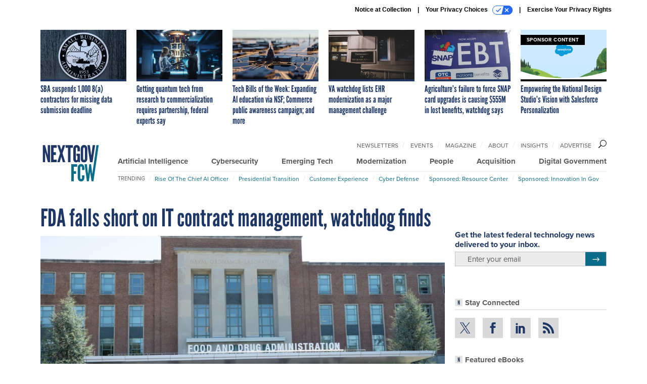

--- FILE ---
content_type: text/html; charset=utf-8
request_url: https://www.nextgov.com/acquisition/2023/01/fda-falls-short-it-contract-management-watchdog-finds/381922/
body_size: 21802
content:



<!DOCTYPE html>
<html lang="en">
  <head>
    <meta charset="utf-8">
    <meta http-equiv="X-UA-Compatible" content="IE=Edge;chrome=1"/>
    <meta name="viewport" content="width=device-width, initial-scale=1.0, maximum-scale=1.0, shrink-to-fit=no">
    
    

    <link rel="apple-touch-icon" sizes="180x180" href="/apple-touch-icon.png">
    <link rel="icon" type="image/png" sizes="32x32" href="/favicon-32x32.png">
    <link rel="icon" type="image/png" sizes="16x16" href="/favicon-16x16.png">
    <link rel="manifest" href="/site.webmanifest">

    
      <!-- Google Tag Manager -->
<script>(function(w,d,s,l,i){w[l]=w[l]||[];w[l].push({'gtm.start':
new Date().getTime(),event:'gtm.js'});var f=d.getElementsByTagName(s)[0],
j=d.createElement(s),dl=l!='dataLayer'?'&l='+l:'';j.async=true;j.src=
'https://www.googletagmanager.com/gtm.js?id='+i+dl;f.parentNode.insertBefore(j,f);
})(window,document,'script','dataLayer','GTM-5N9PF6K');</script>
<!-- End Google Tag Manager -->


    

    <meta name="google-site-verification" content="O-0li0EE8W7UlXELmgP5n5K4vcSIhmgtD44p1EytEIY" />

    <title>FDA falls short on IT contract management, watchdog finds - Nextgov/FCW</title>

    <meta name="keywords" content=""/>
    <meta name="description" content="An audit of the agency&#39;s IT contract spend found that FDA officials failed to file acquisition information such as contract performance evaluations and ..."/>

    
    <meta property="og:site_name" content="Nextgov.com"/>

    <meta property="og:description" content="An audit of the agency&#39;s IT contract spend found that FDA officials failed to file acquisition information such as contract performance evaluations and competition efforts."/>

    <meta property="og:title" content="FDA falls short on IT contract management, watchdog finds"/>

    <meta property="og:url" content="https://www.nextgov.com/acquisition/2023/01/fda-falls-short-it-contract-management-watchdog-finds/381922/"/>

    <meta property="og:image" content="https://cdn.nextgov.com/media/img/cd/2023/01/18/FDAHQ_usg_phot/open-graph.jpg"/>

    <meta property="og:type" content="article"/>


    
    <meta property="fb:pages" content="187714067110"/>
    <meta property="article:publisher" content="https://www.facebook.com/NextgovFCW/"/>
    <meta property="fb:admins" content="578600878"/>
    <meta property="fb:app_id" content="622609557824468"/>

    <script type="application/ld+json">
{"url": "https://www.nextgov.com", "@context": "http://schema.org", "@type": "Organization", "sameAs": ["https://www.facebook.com/NextgovFCW/", "https://x.com/NextgovFCW", "https://www.linkedin.com/company/nextgovfcw/"], "name": "Nextgov/FCW"}
</script>

    
      <script type="application/ld+json">
{"mainEntityOfPage": "https://www.nextgov.com/acquisition/2023/01/fda-falls-short-it-contract-management-watchdog-finds/381922/", "dateModified": "2023-07-10T18:39:38", "description": "An audit of the agency's IT contract spend found that FDA officials failed to file acquisition information such as contract performance evaluations and competition efforts.", "publisher": {"@type": "Organization", "name": "FCW"}, "headline": "FDA falls short on IT contract management, watchdog finds", "@context": "http://schema.org", "image": {"url": "https://cdn.nextgov.com/media/img/cd/2023/01/18/FDAHQ_usg_phot/route-fifty-lead-image.jpg?1674074268", "width": 1200, "@type": "ImageObject", "height": 550}, "author": {"url": "/voices/carten-cordell/24717/", "@type": "Person", "name": "Carten Cordell"}, "@type": "Article", "datePublished": "2023-01-18T15:38:00"}
</script>
    

    
      
        <meta name="twitter:description" content="An audit of the agency&#39;s IT contract spend found that FDA officials failed to file acquisition information such as contract performance evaluations and competition efforts.">
      
        <meta name="twitter:image" content="https://cdn.nextgov.com/media/img/cd/2023/01/18/FDAHQ_usg_phot/860x394.jpg">
      
        <meta name="twitter:title" content="FDA falls short on IT contract management, watchdog finds">
      
        <meta name="twitter:site" content="@nextgov">
      
        <meta name="twitter:creator" content="@wccordell">
      
        <meta name="twitter:card" content="summary_large_image">
      
    

    
  
    <meta name="pubdate" content="2023-01-18T20:38:00+00:00"/>
  

  


    
      <link rel="canonical" href="https://www.nextgov.com/acquisition/2023/01/fda-falls-short-it-contract-management-watchdog-finds/381922/"/>
    

    
<link rel="preconnect" href="https://fonts.googleapis.com">
<link rel="preconnect" href="https://fonts.gstatic.com" crossorigin>
<link href="https://fonts.googleapis.com/css2?family=Lobster&display=swap" rel="stylesheet">
<link rel="stylesheet" href="https://use.typekit.net/xir6iir.css" />



    
    
    
    <link href="/static/base/third_party/bootstrap/bootstrap-4/css/base-bootstrap.css" rel="stylesheet" type="text/css"/>

    
  

<link rel="stylesheet" href="/static/compressed/django/css/nextgov-1e813e78ebbb.css" type="text/css" />




    
    

    
        
  <script type="text/javascript">
    var _iub = _iub || {}; _iub.cons_instructions = _iub.cons_instructions || [];
     _iub.cons_instructions.push(["init", {api_key: "Gmq7V2oztzS52sZ1R2AEedQF1mxiEpAa"}]);
  </script>
  <script type="text/javascript" src="https://cdn.iubenda.com/cons/iubenda_cons.js" async></script>



        
          
<script async type="text/javascript" src="https://securepubads.g.doubleclick.net/tag/js/gpt.js" class="_iub_cs_activate" data-iub-purposes="5"></script>
<script type="text/javascript">
  window.googletag = window.googletag || { cmd: [] };

  var GEMG = GEMG || {};
  (function(){
    GEMG.GPT = {
      ad_unit: '/617/nextgov.com/section_acquisition/content/pid_381922',
      base_ad_unit: '/617/nextgov.com',
      targeting: {
        page: {
          
          'topics': ['hhs','oversight'],
          
          'post_id': ['381922'],
          
          'primary_category': ['acquisition'],
          
          'categories': ['acquisition','policy'],
          
          'referring_domain': ['Typed/Bookmarked']
          
        },
        slot: {}
      }
    };
  })();
</script>

        

        

        <script type="text/javascript">
          var GEMG = GEMG || {};

          GEMG.STATIC_ROOT = "/static/";
          GEMG.NON_CDN_STATIC_URL = "/static/";

        </script>

        
  


<script type="text/javascript" src="/static/compressed/django/js/cdea3ee9b197.js"></script>


  <script async type="module" src="/static/base/js/frontend-lib/dist/app.js?v=20.25.0"></script>



        <script>
          svg4everybody({
              
          });
        </script>

      <!--[if IE]>
      <script type="text/javascript" src="/static/base/js/ie.js?v=20.25.0"></script>
      <![endif]-->

      
        
          

<!-- Global site tag (gtag.js) - Google Analytics -->
<script async src="https://www.googletagmanager.com/gtag/js?id=G-EH9XT6TKN3"></script>
<script>
  GEMG.GoogleAnalytics = (GEMG.GoogleAnalytics || {});
  GEMG.GoogleAnalytics.Base = (GEMG.GoogleAnalytics.Base || {});
  GEMG.GoogleAnalytics.Config = {"tracking_ga4_id": "G-EH9XT6TKN3", "tag_manager_id": "GTM-5N9PF6K", "has_old_interstitial": false};

  window.dataLayer = window.dataLayer || [];
  function gtag(){dataLayer.push(arguments);}
  gtag('js', new Date());

  var oref = GEMG.URL.getUrlParam('oref');

  
    var params = {"site_section": "Acquisition", "publish_weekday": 3, "topics": "oversight,hhs", "original_title": "FDA falls short on IT contract management, watchdog finds", "word_count": 470, "date_published": "Jan 18, 2023 03:38 PM", "days_since_publication": 1102, "page_type": "post", "authors": "Carten Cordell", "organization": "FCW", "content_id": "post_manager.post.381922", "image_count": 0};
    params.custom_map = GEMG.GoogleAnalytics.Base.CUSTOM_MAP
    if (oref) {
      params.referring_module = oref;
    }
    gtag('config', 'G-EH9XT6TKN3', params);
  


</script>

        
      

      
        
          

<!-- Global site Chartbeat -->
<script type="text/javascript">
  (function() {
    /** CONFIGURATION START **/
    var _sf_async_config = window._sf_async_config = (window._sf_async_config || {});
    _sf_async_config.uid = 67132;
    _sf_async_config.domain = 'nextgov.com';
    _sf_async_config.flickerControl = false;
    _sf_async_config.useCanonical = true;
    _sf_async_config.useCanonicalDomain = true;
    _sf_async_config.sections = 'Acquisition';
    _sf_async_config.authors = 'Carten Cordell, FCW';
    /** CONFIGURATION END **/
    function loadChartbeat() {
        var e = document.createElement('script');
        var n = document.getElementsByTagName('script')[0];
        e.type = 'text/javascript';
        e.async = true;
        e.src = '//static.chartbeat.com/js/chartbeat.js';
        n.parentNode.insertBefore(e, n);
    }
    loadChartbeat();
  })();
</script>
<script async src="//static.chartbeat.com/js/chartbeat_mab.js"></script>

        
      

      <script>
  !(function () {
    var analytics = (window.analytics = window.analytics || []);
    if (!analytics.initialize)
      if (analytics.invoked)
        window.console &&
          console.error &&
          console.error("Segment snippet included twice.");
      else {
        analytics.invoked = !0;
        analytics.methods = [
          "trackSubmit",
          "trackClick",
          "trackLink",
          "trackForm",
          "pageview",
          "identify",
          "reset",
          "group",
          "track",
          "ready",
          "alias",
          "debug",
          "page",
          "once",
          "off",
          "on",
          "addSourceMiddleware",
          "addIntegrationMiddleware",
          "setAnonymousId",
          "addDestinationMiddleware",
        ];
        analytics.factory = function (e) {
          return function () {
            var t = Array.prototype.slice.call(arguments);
            t.unshift(e);
            analytics.push(t);
            return analytics;
          };
        };
        for (var e = 0; e < analytics.methods.length; e++) {
          var key = analytics.methods[e];
          analytics[key] = analytics.factory(key);
        }
        analytics.load = function (key, e) {
          var t = document.createElement("script");
          t.type = "text/javascript";
          t.async = !0;
          t.src =
            "https://cdn.segment.com/analytics.js/v1/" +
            key +
            "/analytics.min.js";
          var n = document.getElementsByTagName("script")[0];
          n.parentNode.insertBefore(t, n);
          analytics._loadOptions = e;
        };
        analytics._writeKey = "NHVoHjRvDMQGVY26iudJN9eK1JzO3J0x";
        analytics.SNIPPET_VERSION = "4.15.3";
        analytics.load("NHVoHjRvDMQGVY26iudJN9eK1JzO3J0x");
      }
  })();
</script>


      
        <script async src="https://pub.doubleverify.com/dvtag/35293539/DV1478738/pub.js"></script>
        <script>
          window.onDvtagReady = function (callback, timeout = 750) {
           window.dvtag = window.dvtag || {}
           dvtag.cmd = dvtag.cmd || []
           const opt = { callback, timeout, timestamp: new Date().getTime() }
           dvtag.cmd.push(function () { dvtag.queueAdRequest(opt) })
           setTimeout(function () {
            const cb = opt.callback
            opt.callback = null
            if (cb) cb()
           }, timeout)
          }
        </script>
      
    

    

<script>
!function(f,b,e,v,n,t,s)
{if(f.fbq)return;n=f.fbq=function(){n.callMethod?
n.callMethod.apply(n,arguments):n.queue.push(arguments)};
if(!f._fbq)f._fbq=n;n.push=n;n.loaded=!0;n.version='2.0';
n.queue=[];t=b.createElement(e);t.async=!0;
t.src=v;s=b.getElementsByTagName(e)[0];
s.parentNode.insertBefore(t,s)}(window,document,'script',
'https://connect.facebook.net/en_US/fbevents.js');
fbq('init', '10155007036758614'); 
fbq('track', 'PageView');





</script>
<noscript>
 <img height="1" width="1" src="https://www.facebook.com/tr?id=10155007036758614&ev=PageView&noscript=1" style="display: none;"/>
</noscript>


    
    
<meta name="sailthru.author" content="Carten Cordell"/>

<meta name="sailthru.date" content="2023-01-18T20:38:00Z"/>

<meta name="sailthru.description" content="An audit of the agency&#39;s IT contract spend found that FDA officials failed to file acquisition information such as contract performance evaluations and competition efforts."/>



<meta name="sailthru.title" content="FDA falls short on IT contract management, watchdog finds"/>

<meta name="sailthru.tags" content="channel-acquisition,type-story,length-medium,site-nextgov"/>

<meta name="sailthru.images.full" content="https://cdn.nextgov.com/media/img/cd/2023/01/18/FDAHQ_usg_phot/original.jpg"/>

<meta name="sailthru.images.thumb" content="https://cdn.nextgov.com/media/img/cd/2023/01/18/FDAHQ_usg_phot/sailthru-thumbnail.jpg"/>


    

    
  <script type="text/javascript">
    var disqus_shortname = 'unused';
    var disqus_identifier = 'post_381922';
    var disqus_url = 'https://www.nextgov.com/acquisition/2023/01/fda-falls-short-it-contract-management-watchdog-finds/381922/';
</script>

  <script>window.twttr = (function(d, s, id) {
  var js, fjs = d.getElementsByTagName(s)[0],
    t = window.twttr || {};
  if (d.getElementById(id)) return t;
  js = d.createElement(s);
  js.id = id;
  js.src = "https://platform.x.com/widgets.js";
  fjs.parentNode.insertBefore(js, fjs);

  t._e = [];
  t.ready = function(f) {
    t._e.push(f);
  };

  return t;
}(document, "script", "twitter-wjs"));</script>


  



    
      <script src="https://www.google.com/recaptcha/api.js" async defer></script>

    
  </head>

  <body class="no-js  post-page skybox-mobile-top">
    <script>
      
      document.body.className = document.body.className.replace("no-js ","");
    </script>

    
      <!-- Google Tag Manager (noscript) -->
<noscript><iframe src="https://www.googletagmanager.com/ns.html?id=GTM-5N9PF6K"
height="0" width="0" style="display:none;visibility:hidden"></iframe></noscript>
<!-- End Google Tag Manager (noscript) -->


    

    
      
  



<aside class="interstitial js-interstitial interstitial-mobile-disabled">
  <div class="interstitial-ad-container ad-container">
    <header class="interstitial-ad-header">
      <img src="/static/nextgov/img/nextgov-fcw-logo.svg" class="interstitial-logo" alt="Nextgov/FCW">
    </header>
    <div class="interstitial-ad-body">
      <div class="interstitial-ad-content">
        <div class="js-interstitial-desktop d-none d-xl-block">
          
<div
  
  class="ad ad-None" class="_iub_cs_activate" data-iub-purposes="5"
>
  <div class="ad-container">
    
    

  
    
      <script
        class="ad-stub ad-stub-desktop"
        data-ad-unit="/617/nextgov.com/welcome"
        data-ad-sizes="interstitial"
        
        
          data-ad-template="advert_slot_only"
        
        
          data-ad-targeting='1cce520b-5261-498c-9cc6-c961a8bc329e'
        
        
      >
      
        GEMG.GPT.targeting.slot['1cce520b-5261-498c-9cc6-c961a8bc329e'] = {
        
          'level': [
            '0'
          ]
        
        };
      
      </script>
    
  

  
    
      <noscript class="ad-noscript">
        
          <a href="https://pubads.g.doubleclick.net/gampad/jump?sz=interstitial&amp;c=194478999&amp;iu=%2F617%2Fnextgov.com%2Fwelcome&amp;t=noscript%3Dtrue%26referring_domain%3DTyped%252FBookmarked%26level%3D0">
            <img src="https://pubads.g.doubleclick.net/gampad/ad?sz=interstitial&amp;c=194478999&amp;iu=%2F617%2Fnextgov.com%2Fwelcome&amp;t=noscript%3Dtrue%26referring_domain%3DTyped%252FBookmarked%26level%3D0"/>
          </a>
        
      </noscript>
    
  


  </div>
</div>


        </div>

        <div class="js-interstitial-tablet d-none d-md-block d-xl-none">
          
<div
  
  class="ad ad-None" class="_iub_cs_activate" data-iub-purposes="5"
>
  <div class="ad-container">
    
    

  
    
      <script
        class="ad-stub ad-stub-tablet"
        data-ad-unit="/617/nextgov.com/welcome"
        data-ad-sizes="interstitial"
        
          data-ad-size-mapping="interstitial"
        
        
          data-ad-template="advert_slot_only"
        
        
          data-ad-targeting='e7b0016d-6d35-4d1c-a6fc-15fa2a1fb817'
        
        
      >
      
        GEMG.GPT.targeting.slot['e7b0016d-6d35-4d1c-a6fc-15fa2a1fb817'] = {
        
          'level': [
            '1'
          ]
        
        };
      
      </script>
    
  

  
    
      <noscript class="ad-noscript">
        
          <a href="https://pubads.g.doubleclick.net/gampad/jump?tile=1&amp;sz=interstitial&amp;c=647718687&amp;iu=%2F617%2Fnextgov.com%2Fwelcome&amp;t=noscript%3Dtrue%26referring_domain%3DTyped%252FBookmarked%26level%3D1">
            <img src="https://pubads.g.doubleclick.net/gampad/ad?tile=1&amp;sz=interstitial&amp;c=647718687&amp;iu=%2F617%2Fnextgov.com%2Fwelcome&amp;t=noscript%3Dtrue%26referring_domain%3DTyped%252FBookmarked%26level%3D1"/>
          </a>
        
      </noscript>
    
  


  </div>
</div>


        </div>

        <div class="js-interstitial-mobile d-md-none">
          
<div
  
  class="ad ad-None" class="_iub_cs_activate" data-iub-purposes="5"
>
  <div class="ad-container">
    
    

  
    
      <script
        class="ad-stub ad-stub-mobile"
        data-ad-unit="/617/nextgov.com/welcome"
        data-ad-sizes="block"
        
        
          data-ad-template="ad_plain"
        
        
          data-ad-targeting='5ef70b23-3994-44ed-887b-ed3beadf29bd'
        
        
      >
      
        GEMG.GPT.targeting.slot['5ef70b23-3994-44ed-887b-ed3beadf29bd'] = {
        
          'level': [
            '2'
          ]
        
        };
      
      </script>
    
  

  
    
      <noscript class="ad-noscript">
        
          <a href="https://pubads.g.doubleclick.net/gampad/jump?tile=2&amp;sz=300x250&amp;c=21036073&amp;iu=%2F617%2Fnextgov.com%2Fwelcome&amp;t=noscript%3Dtrue%26referring_domain%3DTyped%252FBookmarked%26level%3D2">
            <img src="https://pubads.g.doubleclick.net/gampad/ad?tile=2&amp;sz=300x250&amp;c=21036073&amp;iu=%2F617%2Fnextgov.com%2Fwelcome&amp;t=noscript%3Dtrue%26referring_domain%3DTyped%252FBookmarked%26level%3D2"/>
          </a>
        
      </noscript>
    
  


  </div>
</div>


        </div>
      </div>
    </div>
    <footer class="interstitial-ad-footer">
      <button class="interstitial-continue-btn js-interstitial-continue-btn">
        <span class="interstitial-continue-btn-text">
          Continue to the site<span class="interstitial-timer js-interstitial-timer"></span> &rarr;
        </span>
      </button>
    </footer>
  </div>
</aside>


    

    
  <script>
    var GEMG = window.GEMG || {};
    GEMG.Page = GEMG.Page || {};
    GEMG.Page.Config = {
    
        SPMSiteTag: "site-nextgov",
        SPMModules: ["ng_recommended"],

        recForYouTheme: "promo-theme-plain",
        recForYouTitle: "Recommended for You",
        recForYouOref: "ng-rec-for-you",
        recForYouTitleIcon: "base/svg/spritesheet.svg#icon-ng-logo-tiny",

        orefs: {
            infiniteScroll: "ng-next-story"
        },

        siteId: "ng_id",
    

    };
</script>

  <script>
    (function() {
      var interstitial = new NG.GPT.Interstitial();
      
  
    
        var suppressInterstitial = false;
      
  

      interstitial.init(suppressInterstitial);
    })();
  </script>


    
      <script>
  window.fbAsyncInit = function() {
    FB.init({
      appId      : '622609557824468',
      autoLogAppEvents : true,
      xfbml      : true,
      version    : 'v2.11'
    });
  };

  (function(d, s, id){
     var js, fjs = d.getElementsByTagName(s)[0];
     if (d.getElementById(id)) {return;}
     js = d.createElement(s); js.id = id;
     js.src = "https://connect.facebook.net/en_US/sdk.js";
     fjs.parentNode.insertBefore(js, fjs);
   }(document, 'script', 'facebook-jssdk'));
</script>

    

    <a accesskey="S" class="accessibility" href="#main">Skip to Content</a>

    
      

<div class="iub-privacy container">
<div class="row justify-content-end">
    <ul class="iub-privacy-list">
        <li class="iub-privacy-divider iub-privacy-item">
            <button class="iub-privacy-link iubenda-cs-uspr-link">Notice at Collection</button>
        </li>
        <li class="iub-privacy-divider iub-privacy-item">
            <button class="iub-privacy-link iubenda-cs-preferences-link">
                Your Privacy Choices   <svg
    
    class="iub-privacy-icon"
    aria-hidden="true"
  >
    <use xlink:href="/static/base/svg/spritesheet.svg?v=20.25.0#icon-privacy-choice"/>
  </svg>
            </button>
        </li>
        <li class="iub-privacy-item"><a id="iub-privacy-rights-link" class="iub-privacy-link" href="https://www.govexec.com/exercise-your-rights/">Exercise Your Privacy Rights</a></li>
    </ul>
    </div>
</div>



    

    
  <section class="l-before-top-nav d-none d-md-block">

    
  <div class="l-spacing-1rem-up">
    



<div class="container">
  <div
    class="skybox row js-sky-earth-box"
    data-position="article-top"
    data-spritesheet="/static/base/svg/spritesheet.svg"
  >
    
      <div
        
          class="d-none d-md-block col-md-3 col-lg-2"
        
      >
        


<aside
  
    class="skybox-item"
  
>
  <a
    class="skybox-link"
    href="/acquisition/2026/01/sba-suspends-1000-8-contractors-missing-data-submission-deadline/410905/?oref=ng-skybox-post"
    
  >
    

    <div class="skybox-image-container"><img class="skybox-img" src="https://cdn.nextgov.com/media/img/cd/2026/01/23/SBAdata20260123-1/261x157.jpg?1769189629" alt=""/></div>
    

    <span class="skybox-text">SBA suspends 1,000 8(a) contractors for missing data submission deadline</span>
  </a>
  
</aside>

      </div>
    
      <div
        
          class="d-none d-md-block col-md-3 col-lg-2"
        
      >
        


<aside
  
    class="skybox-item"
  
>
  <a
    class="skybox-link"
    href="/emerging-tech/2026/01/getting-quantum-tech-research-commercialization-requires-partnership-federal-experts-say/410909/?oref=ng-skybox-post"
    
  >
    

    <div class="skybox-image-container"><img class="skybox-img" src="https://cdn.nextgov.com/media/img/cd/2026/01/23/012826quantumNG/261x157.jpg?1769194672" alt=""/></div>
    

    <span class="skybox-text">Getting quantum tech from research to commercialization requires partnership, federal experts say</span>
  </a>
  
</aside>

      </div>
    
      <div
        
          class="d-none d-md-block col-md-3 col-lg-2"
        
      >
        


<aside
  
    class="skybox-item"
  
>
  <a
    class="skybox-link"
    href="/policy/2026/01/tech-bills-week-expanding-ai-education-nsf-commerce-public-awareness-campaign-and-more/410918/?oref=ng-skybox-post"
    
  >
    

    <div class="skybox-image-container"><img class="skybox-img" src="https://cdn.nextgov.com/media/img/cd/2026/01/23/GettyImages_1399560076/261x157.jpg?1769205635" alt=""/></div>
    

    <span class="skybox-text">Tech Bills of the Week: Expanding AI education via NSF; Commerce public awareness campaign; and more</span>
  </a>
  
</aside>

      </div>
    
      <div
        
          class="d-none d-lg-block col-lg-2"
        
      >
        


<aside
  
    class="skybox-item"
  
>
  <a
    class="skybox-link"
    href="/modernization/2026/01/va-watchdog-lists-ehr-modernization-major-management-challenge/410919/?oref=ng-skybox-post"
    
  >
    

    <div class="skybox-image-container"><img class="skybox-img" src="https://cdn.nextgov.com/media/img/cd/2026/01/23/012326VANG/261x157.jpg?1769205921" alt=""/></div>
    

    <span class="skybox-text">VA watchdog lists EHR modernization as a major management challenge</span>
  </a>
  
</aside>

      </div>
    
      <div
        
          class="d-none d-lg-block col-lg-2"
        
      >
        


<aside
  
    class="skybox-item"
  
>
  <a
    class="skybox-link"
    href="/digital-government/2026/01/agricultures-failure-force-snap-card-upgrades-causing-555m-lost-benefits-watchdog-says/410882/?oref=ng-skybox-post"
    
  >
    

    <div class="skybox-image-container"><img class="skybox-img" src="https://cdn.nextgov.com/media/img/cd/2026/01/22/012226SNAPNG/261x157.jpg?1769123254" alt=""/></div>
    

    <span class="skybox-text">Agriculture’s failure to force SNAP card upgrades is causing $555M in lost benefits, watchdog says</span>
  </a>
  
</aside>

      </div>
    
      <div
        
          class="d-none d-md-block col-md-3 col-lg-2"
        
      >
        


<aside
  
    class="skybox-item skybox-item-sponsored"
  
>
  <a
    class="skybox-link"
    href="/sponsors/2025/12/empowering-national-design-studios-vision-salesforce-personalization/410366/?oref=ng-skybox-post"
    
  >
    
      <span class="skybox-label">sponsor content</span>
    

    <div class="skybox-image-container"><img class="skybox-img" src="https://cdn.nextgov.com/media/img/cd/2025/12/23/Screen_Shot_2025_12_23_at_11.00.28_AM/261x157.png?1766505690" alt=""/></div>
    

    <span class="skybox-text">Empowering the National Design Studio’s Vision with Salesforce Personalization</span>
  </a>
  
</aside>

      </div>
    

    <div class="owl-carousel skybox-carousel col-xs-12 d-md-none">
      
        <div class="skybox-carousel-item" data-internal-position="0">
          


<aside
  
    class="skybox-item"
  
>
  <a
    class="skybox-link"
    href="/acquisition/2026/01/sba-suspends-1000-8-contractors-missing-data-submission-deadline/410905/?oref=ng-skybox-post"
    
  >
    

    <div class="skybox-image-container"><img class="skybox-img" src="https://cdn.nextgov.com/media/img/cd/2026/01/23/SBAdata20260123-1/261x157.jpg?1769189629" alt=""/></div>
    

    <span class="skybox-text">SBA suspends 1,000 8(a) contractors for missing data submission deadline</span>
  </a>
  
</aside>

        </div>
      
        <div class="skybox-carousel-item" data-internal-position="1">
          


<aside
  
    class="skybox-item"
  
>
  <a
    class="skybox-link"
    href="/emerging-tech/2026/01/getting-quantum-tech-research-commercialization-requires-partnership-federal-experts-say/410909/?oref=ng-skybox-post"
    
  >
    

    <div class="skybox-image-container"><img class="skybox-img" src="https://cdn.nextgov.com/media/img/cd/2026/01/23/012826quantumNG/261x157.jpg?1769194672" alt=""/></div>
    

    <span class="skybox-text">Getting quantum tech from research to commercialization requires partnership, federal experts say</span>
  </a>
  
</aside>

        </div>
      
        <div class="skybox-carousel-item" data-internal-position="2">
          


<aside
  
    class="skybox-item"
  
>
  <a
    class="skybox-link"
    href="/policy/2026/01/tech-bills-week-expanding-ai-education-nsf-commerce-public-awareness-campaign-and-more/410918/?oref=ng-skybox-post"
    
  >
    

    <div class="skybox-image-container"><img class="skybox-img" src="https://cdn.nextgov.com/media/img/cd/2026/01/23/GettyImages_1399560076/261x157.jpg?1769205635" alt=""/></div>
    

    <span class="skybox-text">Tech Bills of the Week: Expanding AI education via NSF; Commerce public awareness campaign; and more</span>
  </a>
  
</aside>

        </div>
      
        <div class="skybox-carousel-item" data-internal-position="3">
          


<aside
  
    class="skybox-item"
  
>
  <a
    class="skybox-link"
    href="/modernization/2026/01/va-watchdog-lists-ehr-modernization-major-management-challenge/410919/?oref=ng-skybox-post"
    
  >
    

    <div class="skybox-image-container"><img class="skybox-img" src="https://cdn.nextgov.com/media/img/cd/2026/01/23/012326VANG/261x157.jpg?1769205921" alt=""/></div>
    

    <span class="skybox-text">VA watchdog lists EHR modernization as a major management challenge</span>
  </a>
  
</aside>

        </div>
      
        <div class="skybox-carousel-item" data-internal-position="4">
          


<aside
  
    class="skybox-item"
  
>
  <a
    class="skybox-link"
    href="/digital-government/2026/01/agricultures-failure-force-snap-card-upgrades-causing-555m-lost-benefits-watchdog-says/410882/?oref=ng-skybox-post"
    
  >
    

    <div class="skybox-image-container"><img class="skybox-img" src="https://cdn.nextgov.com/media/img/cd/2026/01/22/012226SNAPNG/261x157.jpg?1769123254" alt=""/></div>
    

    <span class="skybox-text">Agriculture’s failure to force SNAP card upgrades is causing $555M in lost benefits, watchdog says</span>
  </a>
  
</aside>

        </div>
      
        <div class="skybox-carousel-item" data-internal-position="5">
          


<aside
  
    class="skybox-item skybox-item-sponsored"
  
>
  <a
    class="skybox-link"
    href="/sponsors/2025/12/empowering-national-design-studios-vision-salesforce-personalization/410366/?oref=ng-skybox-post"
    
  >
    
      <span class="skybox-label">sponsor content</span>
    

    <div class="skybox-image-container"><img class="skybox-img" src="https://cdn.nextgov.com/media/img/cd/2025/12/23/Screen_Shot_2025_12_23_at_11.00.28_AM/261x157.png?1766505690" alt=""/></div>
    

    <span class="skybox-text">Empowering the National Design Studio’s Vision with Salesforce Personalization</span>
  </a>
  
</aside>

        </div>
      
    </div>

  </div>
</div>


  </div>


    <div class="js-article-top-ad js-top-ad advert-plain-gray">
      
<div
  
  class="ad ad-None" class="_iub_cs_activate" data-iub-purposes="5"
>
  <div class="ad-container">
    
    

  
    
      <script
        class="ad-stub ad-stub-desktop"
        data-ad-unit="/617/nextgov.com/section_acquisition/content/pid_381922"
        data-ad-sizes="billboard,leaderboard"
        
        
        
          data-ad-targeting='1e0da0cf-1152-42f3-8dc8-20d4f4f979b1'
        
        
      >
      
        GEMG.GPT.targeting.slot['1e0da0cf-1152-42f3-8dc8-20d4f4f979b1'] = {
        
          'level': [
            '3'
          ],
        
          'topics': [
            'hhs',
          
            'oversight'
          ],
        
          'post_id': [
            '381922'
          ],
        
          'keywords': [],
        
          'primary_category': [
            'acquisition'
          ],
        
          'categories': [
            'acquisition',
          
            'policy'
          ]
        
        };
      
      </script>
    
  

  
    
  


  </div>
</div>


      
<div
  
  class="ad ad-None" class="_iub_cs_activate" data-iub-purposes="5"
>
  <div class="ad-container">
    
    

  
    
      <script
        class="ad-stub ad-stub-tablet"
        data-ad-unit="/617/nextgov.com/section_acquisition/content/pid_381922"
        data-ad-sizes="leaderboard"
        
          data-ad-size-mapping="tablet_top_ad"
        
        
        
          data-ad-targeting='88804836-5bf6-4841-92c7-86afa5dc795d'
        
        
      >
      
        GEMG.GPT.targeting.slot['88804836-5bf6-4841-92c7-86afa5dc795d'] = {
        
          'level': [
            '4'
          ],
        
          'topics': [
            'hhs',
          
            'oversight'
          ],
        
          'post_id': [
            '381922'
          ],
        
          'keywords': [],
        
          'primary_category': [
            'acquisition'
          ],
        
          'categories': [
            'acquisition',
          
            'policy'
          ]
        
        };
      
      </script>
    
  

  
    
  


  </div>
</div>


    </div>

  </section>


    <div id="wrapper">
      <!-- homepage takeover -->
      
      
        

        
  


<div id="alt-navbar-placeholder">
  <div id="header" class="alt-navbar">
    <div class="alt-navbar-top-area">
      <div class="container">
        <div class="row">
          <div class="col-12">

            <a href="/?oref=ng-nav" class="alt-navbar-logo-link">
              <img src="/static/nextgov/img/nextgov-fcw-logo.svg" class="alt-navbar-logo-svg" alt="Nextgov/FCW">
              <img src="/static/nextgov/img/nextgov-fcw-logo.svg" class="alt-navbar-small-logo-svg" alt="Nextgov/FCW">
            </a>

            <ul class="nav-links nav-links-main js-primary-nav-bar">
  <li class="nav-links-item">
    <a class="nav-links-link" href="/artificial-intelligence/?oref=ng-nav">Artificial Intelligence</a>
  </li>
  <li class="nav-links-item">
    <a class="nav-links-link" href="/cybersecurity/?oref=ng-nav">Cybersecurity</a>
  </li>
  <li class="nav-links-item">
    <a class="nav-links-link" href="/emerging-tech/?oref=ng-nav">Emerging Tech</a>
  </li>
  <li class="nav-links-item">
    <a class="nav-links-link" href="/modernization/?oref=ng-nav">Modernization</a>
  </li>
  <li class="nav-links-item">
    <a class="nav-links-link" href="/people/?oref=ng-nav">People</a>
  </li>
  <li class="nav-links-item">
    <a class="nav-links-link" href="/acquisition/?oref=ng-nav">Acquisition</a>
  </li>
  <li class="nav-links-item">
    <a class="nav-links-link" href="/digital-government/?oref=ng-nav">Digital Government</a>
  </li>
</ul>


            <!-- closing <li> must be on same line -->
            <ul class="divided-links divided-links-nav-extra js-secondary-nav-bar" id="nav-extra-links">
              <li class="divided-links-item">
                <a class="divided-links-link" href="/newsletters/?oref=ng-nav">Newsletters</a></li>
              <li class="divided-links-item">
                <a class="divided-links-link" href="/events/?oref=ng-nav">Events</a></li>
              <li class="divided-links-item">
                <a class="divided-links-link" href="/f/subscribe-fcw-magazine/?oref=ng-nav">Magazine</a></li>
              <li class="divided-links-item">
                <a class="divided-links-link" href="/about/?oref=ng-nav">About</a></li>
                <li class="divided-links-item">
                  <a class="divided-links-link" href="/insights/?oref=ng-nav">Insights</a></li>
              <li class="divided-links-item">
                <a class="divided-links-link" href="https://about.govexec.com/connect/">Advertise</a></li>
            </ul>

            

<div class="search-box-2">
  <div class="search-box-2-inner">
    <button type="button" class="search-box-2-expand-btn icon-button">
        <svg
    
    class="search-box-2-mag-svg"
    
  >
    <use xlink:href="/static/base/svg/spritesheet.svg?v=20.25.0#icon-search"/>
  </svg>
    </button>
    <form class="search-box-2-input-holder" action="/search/">
      <input class="search-box-2-input" type="text" name="q" placeholder="Search" required>
      <button type="submit" class="search-box-2-submit">
          <svg
    
    class="search-box-2-submit-svg"
    
  >
    <use xlink:href="/static/base/svg/spritesheet.svg?v=20.25.0#icon-arrow-right-1b"/>
  </svg>
      </button>
    </form>
    <button type="button" class="search-box-2-close-btn icon-button">
        <svg
    
    class="search-box-2-close-svg"
    
  >
    <use xlink:href="/static/base/svg/spritesheet.svg?v=20.25.0#icon-close"/>
  </svg>
    </button>
  </div>
</div>


            <button class="alt-navbar-menu-btn hamburger hamburger--squeeze d-xl-none" type="button">
              <span class="hamburger-box">
                <span class="hamburger-inner"></span>
              </span>
            </button>

          </div>
        </div>
      </div>
    </div>
    <div class="alt-navbar-bottom-area">
      <div class="container">
        <div class="row">
          <div class="col-12">
            <!-- closing </li> must be on same line -->
<ul class="divided-links divided-links-nav-trending js-trending-nav-bar">
  <li class="divided-links-item divided-links-item-title">Trending</li>
  
    <li class="divided-links-item">
      <a
        class="divided-links-link"
        href="/topic/rise-chief-ai-officer/?oref=ng-nav-trending"
        
        
      >Rise of the Chief AI Officer</a></li>
  
    <li class="divided-links-item">
      <a
        class="divided-links-link"
        href="/topic/presidential-transition/?oref=ng-nav-trending"
        
        
      >Presidential Transition</a></li>
  
    <li class="divided-links-item">
      <a
        class="divided-links-link"
        href="/topic/customer-experience/?oref=ng-nav-trending"
        
        
      >Customer Experience</a></li>
  
    <li class="divided-links-item">
      <a
        class="divided-links-link"
        href="/topic/cyber-defense/?oref=ng-nav-trending"
        
        
      >Cyber Defense</a></li>
  
    <li class="divided-links-item">
      <a
        class="divided-links-link"
        href="https://www.nextgov.com/resource-centers/?oref=ng-nav-trending"
        
        
      >Sponsored: Resource Center</a></li>
  
    <li class="divided-links-item">
      <a
        class="divided-links-link"
        href="https://www.nextgov.com/sponsor-content-v2/raising-the-bar-for-network-defense/?oref=ng-nav-trending"
        
        
      >Sponsored: Innovation in Gov</a></li>
  
</ul>

          </div>
        </div>
      </div>
    </div>
  </div>
</div>

<nav id="menu" class="menu">
  <div class="menu-inner">
    <div class="container">
      <div class="row">
        
  <div class="col-12">
    <ul class="menu-links menu-main-links">
      <li class="menu-link-item">
        <a class="menu-link" href="/artificial-intelligence/?oref=ng-nav">Artificial Intelligence</a>
      </li>
      <li class="menu-link-item">
        <a class="menu-link" href="/cybersecurity/?oref=ng-nav">Cybersecurity</a>
      </li>
      <li class="menu-link-item">
        <a class="menu-link" href="/emerging-tech/?oref=ng-nav">Emerging Tech</a>
      </li>
      <li class="menu-link-item">
        <a class="menu-link" href="/modernization/?oref=ng-nav">Modernization</a>
      </li>
      <li class="menu-link-item">
        <a class="menu-link" href="/people/?oref=ng-nav">People</a>
      </li>
      <li class="menu-link-item">
        <a class="menu-link" href="/acquisition/?oref=ng-nav">Acquisition</a>
      </li>
      <li class="menu-link-item">
        <a class="menu-link" href="/digital-government/?oref=ng-nav">Digital Government</a>
      </li>
    </ul>
  </div>


        
  <div class="col-12">
    <div class="menu-divider rule-dots-1 dots-0-blue"></div>
  </div>


        
  <div class="col-12 menu-site-links-grp">
    <!-- closing <li> must be on same line -->
    <ul class="divided-links divided-links-alt">
      <li class="divided-links-item">
        <a class="divided-links-link" href="/newsletters/?oref=ng-nav">Newsletters</a></li>
      <li class="divided-links-item">
        <a class="divided-links-link" href="/events/?oref=ng-nav">Events</a></li>
      <li class="divided-links-item">
        <a class="divided-links-link" href="/f/subscribe-fcw-magazine/?oref=ng-nav">Magazine</a></li>
      <li class="divided-links-item">
        <a class="divided-links-link" href="/about/?oref=ng-nav">About</a></li>
      <li class="divided-links-item">
        <a class="divided-links-link" href="/insights/?oref=ng-nav">Insights</a></li>
      <li class="divided-links-item">
        <a class="divided-links-link" href="https://about.govexec.com/connect/">Advertise</a></li>
    </ul>
  </div>


        
          <div class="col-12 d-md-none">
            <div class="menu-divider rule-dots-1 dots-0-blue"></div>
          </div>
        

        <div class="col-12 d-md-none menu-social-options">
          
  <ul class="social-options social-options-menu">
    <li class="social-options-item">
      <a href="https://x.com/NextgovFCW" target="_blank">
          <svg
    
    class="social-options-svg"
    
  >
    <use xlink:href="/static/base/svg/spritesheet.svg?v=20.25.0#icon-x-2"/>
  </svg>
      </a>
    </li>
    <li class="social-options-item">
      <a href="https://www.linkedin.com/company/nextgovfcw/" target="_blank">
          <svg
    
    class="social-options-svg"
    
  >
    <use xlink:href="/static/base/svg/spritesheet.svg?v=20.25.0#icon-linkedin-2"/>
  </svg>
      </a>
    </li>
    <li class="social-options-item">
      <a href="https://www.facebook.com/NextgovFCW/" target="_blank">
          <svg
    
    class="social-options-svg"
    
  >
    <use xlink:href="/static/base/svg/spritesheet.svg?v=20.25.0#icon-facebook-2"/>
  </svg>
      </a>
    </li>
    <li class="social-options-item">
      <a href="/rss/all/" target="_blank">
          <svg
    
    class="social-options-svg"
    
  >
    <use xlink:href="/static/base/svg/spritesheet.svg?v=20.25.0#icon-rss-2"/>
  </svg>
      </a>
    </li>
  </ul>

        </div>

        
          <div class="col-12 d-md-none">
            <div class="menu-divider rule-dots-1 dots-0-blue"></div>
          </div>
        

        
          

<div class="col-12 iub-privacy-menu">
    <ul class="iub-privacy-list">
      <li class="iub-privacy-divider iub-privacy-item">
          <button class="iub-privacy-link iubenda-cs-uspr-link" id="iub-notice-at-collection-btn">Notice at Collection</button>
      </li>
      <li class="iub-privacy-item">
          <button class="iub-privacy-link iubenda-cs-preferences-link" id="iub-privacy-choices-btn">
              Your Privacy Choices   <svg
    
    class="iub-privacy-icon"
    aria-hidden="true"
  >
    <use xlink:href="/static/base/svg/spritesheet.svg?v=20.25.0#icon-privacy-choice"/>
  </svg>
          </button>
      </li>
      <li class="iub-privacy-rights-link"><a id="iub-privacy-rights-menu-link" class="iub-privacy-link" href="https://www.govexec.com/exercise-your-rights/">Exercise Your Privacy Rights</a></li>
    </ul>
  </div>

        
        

      </div>
    </div>
  </div>
</nav>



        
        
  <div class="l-spacing-1rem-up">
    



<div class="container">
  <div
    class="skybox row js-sky-earth-box"
    data-position="article-top-mobile"
    data-spritesheet="/static/base/svg/spritesheet.svg"
  >
    <div class="skybox-mobile-post-carousel">
      <div id="skybox-mobile-post-item-container" class="skybox-mobile-post-item-container active2">
        
          
            <div class="skybox-mobile-post-column">
          
          <div class="skybox-mobile-post-item">
            


<aside
  
    class="skybox-item"
  
>
  <a
    class="skybox-link"
    href="/acquisition/2026/01/sba-suspends-1000-8-contractors-missing-data-submission-deadline/410905/?oref=ng-skybox-post-mobile"
    
  >
    <span class="skybox-text">SBA suspends 1,000 8(a) contractors for missing data submission deadline</span>
  </a>
  
</aside>

            <hr>
          </div>
          
        
          
          <div class="skybox-mobile-post-item">
            


<aside
  
    class="skybox-item"
  
>
  <a
    class="skybox-link"
    href="/emerging-tech/2026/01/getting-quantum-tech-research-commercialization-requires-partnership-federal-experts-say/410909/?oref=ng-skybox-post-mobile"
    
  >
    <span class="skybox-text">Getting quantum tech from research to commercialization requires partnership, federal experts say</span>
  </a>
  
</aside>

            <hr>
          </div>
          
            </div>
          
        
          
            <div class="skybox-mobile-post-column">
          
          <div class="skybox-mobile-post-item">
            


<aside
  
    class="skybox-item"
  
>
  <a
    class="skybox-link"
    href="/policy/2026/01/tech-bills-week-expanding-ai-education-nsf-commerce-public-awareness-campaign-and-more/410918/?oref=ng-skybox-post-mobile"
    
  >
    <span class="skybox-text">Tech Bills of the Week: Expanding AI education via NSF; Commerce public awareness campaign; and more</span>
  </a>
  
</aside>

            <hr>
          </div>
          
        
          
          <div class="skybox-mobile-post-item">
            


<aside
  
    class="skybox-item"
  
>
  <a
    class="skybox-link"
    href="/modernization/2026/01/va-watchdog-lists-ehr-modernization-major-management-challenge/410919/?oref=ng-skybox-post-mobile"
    
  >
    <span class="skybox-text">VA watchdog lists EHR modernization as a major management challenge</span>
  </a>
  
</aside>

            <hr>
          </div>
          
            </div>
          
        
          
            <div class="skybox-mobile-post-column">
          
          <div class="skybox-mobile-post-item">
            


<aside
  
    class="skybox-item"
  
>
  <a
    class="skybox-link"
    href="/digital-government/2026/01/agricultures-failure-force-snap-card-upgrades-causing-555m-lost-benefits-watchdog-says/410882/?oref=ng-skybox-post-mobile"
    
  >
    <span class="skybox-text">Agriculture’s failure to force SNAP card upgrades is causing $555M in lost benefits, watchdog says</span>
  </a>
  
</aside>

            <hr>
          </div>
          
        
          
          <div class="skybox-mobile-post-item">
            


<aside
  
    class="skybox-item skybox-item-sponsored"
  
>
  <a
    class="skybox-link"
    href="/sponsors/2025/12/empowering-national-design-studios-vision-salesforce-personalization/410366/?oref=ng-skybox-post-mobile"
    
  >
    <span class="skybox-text"><span>[SPONSORED]</span> Empowering the National Design Studio’s Vision with Salesforce Personalization</span>
  </a>
  
</aside>

            <hr>
          </div>
          
            </div>
          
        
      </div>
      <svg id="skybox-mobile-left-arrow" class="skybox-icon">
        <use xlink:href="/static/base/svg/spritesheet.svg#icon-carrot-left"></use>
      </svg>
      <svg id="skybox-mobile-right-arrow" class="skybox-icon right">
        <use xlink:href="/static/base/svg/spritesheet.svg#icon-carrot-right"></use>
      </svg>
      <div class="skybox-mobile-post-carousel-dot-container"><div class="skybox-mobile-post-carousel-dot"></div><div class="skybox-mobile-post-carousel-dot"></div><div class="skybox-mobile-post-carousel-dot active"></div></div>
    </div>
  </div>
</div>


  </div>

      

      <main id="main" role="main" class="l-main">
        
  <div class="js-articles">
    
  






<article
  id="fda-falls-short-it-contract-management-watchdog-finds-381922"
  class="content js-article"
  data-ad-unit="/617/nextgov.com/section_acquisition/content/pid_381922"
  data-primary-category="acquisition"
  data-categories="acquisition,policy"
  data-sailthru="{&quot;url&quot;: &quot;/acquisition/2023/01/fda-falls-short-it-contract-management-watchdog-finds/381922/&quot;, &quot;track_url&quot;: true, &quot;spider&quot;: true, &quot;horizon_domain&quot;: &quot;horizon.nextgov.com&quot;, &quot;tags&quot;: &quot;channel-acquisition,type-story,length-medium,site-nextgov&quot;}"
  data-suppress-drop-cap="False"
  data-topics="hhs,oversight"
  data-full-url="https://www.nextgov.com/acquisition/2023/01/fda-falls-short-it-contract-management-watchdog-finds/381922/"
  data-id="381922"
  data-title="FDA falls short on IT contract management, watchdog finds"
  data-browser-title="FDA falls short on IT contract management, watchdog finds - Nextgov/FCW"
  data-url="/acquisition/2023/01/fda-falls-short-it-contract-management-watchdog-finds/381922/"
  data-authors="Carten Cordell, FCW"
>
  

  <div class="l-content-container-unconstrained-mobile">
    <div class="l-content-row"><div class="l-content-right-rail-companion"><header class="
  content-header l-spacing-0hrem l-spacing-0hrem-sm-up l-spacing-1rem-md-up l-spacing-1hrem-xl-up
"><h1 class="content-title">FDA falls short on IT contract management, watchdog finds</h1><div class="content-image-container"><img
  
  class="lazy-img lazy-img-placeholder-24x11 content-image"
  src="[data-uri]"
  data-src="https://cdn.nextgov.com/media/img/cd/2023/01/18/FDAHQ_usg_phot/860x394.jpg?1674074268"
  
><noscript><img
      
      class="lazy-img lazy-img-fallback content-image"
      src="https://cdn.nextgov.com/media/img/cd/2023/01/18/FDAHQ_usg_phot/860x394.jpg?1674074268"
      
    ></noscript><script>
  $(function() {
    GEMG.HoverGroup.init({});
  });
</script></div><p class="content-caption-and-attribution"><span class="content-image-attribution">
                    U.S. government photo
                  </span></p></header></div><div class="l-content-right-rail"><div class="l-content-rail-item advert-placeholder advert-placeholder-tower"><div
  
  class="ad ad-None" class="_iub_cs_activate" data-iub-purposes="5"
><div class="ad-container"><script
        class="ad-stub ad-stub-desktop"
        data-ad-unit="/617/nextgov.com/section_acquisition/content/pid_381922"
        data-ad-sizes="tower"
        
        
        
          data-ad-targeting='42435af2-34b0-46a7-8a40-23e4db7a95a9'
        
        
      >
      
        GEMG.GPT.targeting.slot['42435af2-34b0-46a7-8a40-23e4db7a95a9'] = {
        
          'level': [
            '5'
          ],
        
          'topics': [
            'hhs',
          
            'oversight'
          ],
        
          'post_id': [
            '381922'
          ],
        
          'keywords': [],
        
          'primary_category': [
            'acquisition'
          ],
        
          'categories': [
            'acquisition',
          
            'policy'
          ]
        
        };
      
      </script></div></div><div
  
  class="ad ad-None" class="_iub_cs_activate" data-iub-purposes="5"
><div class="ad-container"><script
        class="ad-stub ad-stub-tablet"
        data-ad-unit="/617/nextgov.com/section_acquisition/content/pid_381922"
        data-ad-sizes="tower"
        
        
        
          data-ad-targeting='9be39b03-f5bb-4123-b770-ba171390e771'
        
        
      >
      
        GEMG.GPT.targeting.slot['9be39b03-f5bb-4123-b770-ba171390e771'] = {
        
          'level': [
            '6'
          ],
        
          'topics': [
            'hhs',
          
            'oversight'
          ],
        
          'post_id': [
            '381922'
          ],
        
          'keywords': [],
        
          'primary_category': [
            'acquisition'
          ],
        
          'categories': [
            'acquisition',
          
            'policy'
          ]
        
        };
      
      </script></div></div></div><div class="l-content-rail-item"></div><div class="l-content-rail-item"><aside class="newsletter-module-subscribe" data-controller="newsletter-module" data-newsletter-module-newsletter-survey-outlet=".newsletter-module-survey-modal" data-newsletter-module-input-error-class="has-danger"><div class="subscribe-title">
        
  Get the latest federal technology news delivered to your inbox.

      </div><p class="subscribe-text"></p><form class="newsletter-module-subscribe-form" action="/newsletter-subscribe-v2/" method="post" data-newsletter-module-target="form" data-action="newsletter-module#validate"><input type="hidden" name="source-signup" value="ng-rail-post" data-newsletter-module-target="sourceSignup" /><input type="hidden" name="newsletter-ng-today" value="on"/><div class="form-group"><label class="subscribe-label"><span class="sr-only">email</span><div class="input-group" data-newsletter-module-target="emailInputGroup"><input class="form-control form-control-lg" name="email" type="email" placeholder=" Enter your email " required autocomplete="email" data-newsletter-module-target="email"><span class="input-group-append"><button class="btn btn-secondary" type="button" aria-label="Register for Newsletter (Opens a Dialog)" data-action="newsletter-module#validate"><svg
    
    class="subscribe-submit-icon"
    
  ><use xlink:href="/static/base/svg/spritesheet.svg?v=20.25.0#icon-arrow-right"/></svg><span class="sr-only">Register for Newsletter</span></button></span></div></label></div></form></aside><hr class="subscribe-hr"></div><div class="l-content-rail-item"><div class="social-media-icons-container"><div class="social-media-icons-header"><svg
    
    class="icon-ng-logo-tiny-svg"
    
  ><use xlink:href="/static/base/svg/spritesheet.svg?v=20.25.0#icon-ng-logo-tiny"/></svg><div class="rectangle-icon"></div><p>Stay Connected</p></div><div class="social-media-icons"><a href="https://x.com/NextgovFCW" target="_blank"><svg
    id="social-media-icons-x"
    class="social-media-icons-svg"
    
  ><use xlink:href="/static/base/svg/spritesheet.svg?v=20.25.0#icon-x-2"/></svg></a><a href="https://www.facebook.com/NextgovFCW/" target="_blank"><svg
    id="social-media-icons-facebook"
    class="social-media-icons-svg"
    
  ><use xlink:href="/static/base/svg/spritesheet.svg?v=20.25.0#icon-facebook-2"/></svg></a><a href="https://www.linkedin.com/company/nextgovfcw/" target="_blank"><svg
    
    class="social-media-icons-svg"
    
  ><use xlink:href="/static/base/svg/spritesheet.svg?v=20.25.0#icon-linkedin-2"/></svg></a><a href="/rss/all/" target="_blank"><svg
    
    class="social-media-icons-svg"
    
  ><use xlink:href="/static/base/svg/spritesheet.svg?v=20.25.0#icon-rss-2"/></svg></a></div></div></div><div class="l-content-rail-item advert-placeholder advert-placeholder-block"><div
  
  class="ad ad-None" class="_iub_cs_activate" data-iub-purposes="5"
><div class="ad-container"><script
        class="ad-stub ad-stub-desktop"
        data-ad-unit="/617/nextgov.com/section_acquisition/content/pid_381922"
        data-ad-sizes="block"
        
        
        
          data-ad-targeting='87095df4-1195-4041-8456-6a82a41f928b'
        
        
      >
      
        GEMG.GPT.targeting.slot['87095df4-1195-4041-8456-6a82a41f928b'] = {
        
          'level': [
            '7'
          ],
        
          'topics': [
            'hhs',
          
            'oversight'
          ],
        
          'post_id': [
            '381922'
          ],
        
          'keywords': [],
        
          'primary_category': [
            'acquisition'
          ],
        
          'categories': [
            'acquisition',
          
            'policy'
          ]
        
        };
      
      </script></div></div><div
  
  class="ad ad-None" class="_iub_cs_activate" data-iub-purposes="5"
><div class="ad-container"><script
        class="ad-stub ad-stub-tablet"
        data-ad-unit="/617/nextgov.com/section_acquisition/content/pid_381922"
        data-ad-sizes="block"
        
        
        
          data-ad-targeting='f0258ce0-aaf1-4f63-b419-fee3d3a45e2e'
        
        
      >
      
        GEMG.GPT.targeting.slot['f0258ce0-aaf1-4f63-b419-fee3d3a45e2e'] = {
        
          'level': [
            '8'
          ],
        
          'topics': [
            'hhs',
          
            'oversight'
          ],
        
          'post_id': [
            '381922'
          ],
        
          'keywords': [],
        
          'primary_category': [
            'acquisition'
          ],
        
          'categories': [
            'acquisition',
          
            'policy'
          ]
        
        };
      
      </script></div></div></div><div class="l-content-rail-item"><!-- Promo with Image --><div class="promo promo-with-image js-featured-ebooks-module"><div class="promo-title"><svg
    
    class="promo-title-icon"
    
  ><use xlink:href="/static/base/svg/spritesheet.svg?v=20.25.0#icon-ng-logo-tiny"/></svg>Featured eBooks
  </div><div class="promo-main-section"><a  href="/assets/cdm-q425/portal/" class="js-featured-ebooks-module-link"><img
  
  class="lazy-img lazy-img-placeholder-73x55 promo-lead-image"
  src="[data-uri]"
  data-src="https://cdn.nextgov.com/media/img/cd/2025/12/23/cdm-1/396x330.png?1766522142"
  
><noscript><img
      
      class="lazy-img lazy-img-fallback promo-lead-image"
      src="https://cdn.nextgov.com/media/img/cd/2025/12/23/cdm-1/396x330.png?1766522142"
      
    ></noscript><script>
  $(function() {
    GEMG.HoverGroup.init({});
  });
</script></a><div class="promo-lead-title"><a  class="promo-lead-title-link js-featured-ebooks-module-link" href="/assets/cdm-q425/portal/">CDM</a></div><div class="promo-lead-button"><a  href="/assets/cdm-q425/portal/" class="promo-button js-featured-ebooks-module-link">
            Read Now
              <svg
    
    class="promo-link-icon"
    
  ><use xlink:href="/static/base/svg/spritesheet.svg?v=20.25.0#icon-arrow-right"/></svg></a></div><div class="promo-inner-content"><a  href="/assets/future-ready-workforce-q425/portal/" class="js-featured-ebooks-module-link"><img
  
  class="lazy-img lazy-img-placeholder-6x5 promo-sub-item"
  src="[data-uri]"
  data-src="https://cdn.nextgov.com/media/img/cd/2025/11/18/Screenshot_2025_11_18_at_5.17.46PM-1/264x220.png?1763505426"
  
><noscript><img
      
      class="lazy-img lazy-img-fallback promo-sub-item"
      src="https://cdn.nextgov.com/media/img/cd/2025/11/18/Screenshot_2025_11_18_at_5.17.46PM-1/264x220.png?1763505426"
      
    ></noscript><script>
  $(function() {
    GEMG.HoverGroup.init({});
  });
</script></a><div class="promo-content-right"><h3 class="promo-sub-title"><a  class="promo-sub-title-link js-featured-ebooks-module-link" href="/assets/future-ready-workforce-q425/portal/">Future-Ready Workforce</a></h3><a  href="/assets/future-ready-workforce-q425/portal/" class="promo-sub-button js-featured-ebooks-module-link">Read Now</a></div></div><div class="promo-inner-content"><a  href="/assets/health-tech/portal/" class="js-featured-ebooks-module-link"><img
  
  class="lazy-img lazy-img-placeholder-6x5 promo-sub-item"
  src="[data-uri]"
  data-src="https://cdn.nextgov.com/media/img/cd/2025/10/28/Health_Tech_/264x220.png?1761701278"
  
><noscript><img
      
      class="lazy-img lazy-img-fallback promo-sub-item"
      src="https://cdn.nextgov.com/media/img/cd/2025/10/28/Health_Tech_/264x220.png?1761701278"
      
    ></noscript><script>
  $(function() {
    GEMG.HoverGroup.init({});
  });
</script></a><div class="promo-content-right"><h3 class="promo-sub-title"><a  class="promo-sub-title-link js-featured-ebooks-module-link" href="/assets/health-tech/portal/">Health Tech</a></h3><a  href="/assets/health-tech/portal/" class="promo-sub-button js-featured-ebooks-module-link">Read Now</a></div></div></div></div></div><div class="l-content-rail-item"><!-- Insights & Reports Promo --><div class="promo promo-with-image js-insights-reports-module"><div class="promo-title"><svg
    
    class="promo-title-icon"
    
  ><use xlink:href="/static/base/svg/spritesheet.svg?v=20.25.0#icon-ng-logo-tiny"/></svg>Insights & Reports
    </div><div class="promo-main-section"><div class="promo-insight-item" data-position="article"><a  href="/assets/how-prepare-your-agency-responsible-ai-adoption/portal/?oref=ng-sidebar-insights-reports" class="js-insights-reports-module-link"><img
  
  class="lazy-img lazy-img-placeholder-73x55 promo-lead-image"
  src="[data-uri]"
  data-src="https://cdn.nextgov.com/media/img/cd/2026/01/21/How_to_prepare_your_agency_for_responsible_AI_adoption_/396x330.png?1769017678"
  
><noscript><img
      
      class="lazy-img lazy-img-fallback promo-lead-image"
      src="https://cdn.nextgov.com/media/img/cd/2026/01/21/How_to_prepare_your_agency_for_responsible_AI_adoption_/396x330.png?1769017678"
      
    ></noscript><script>
  $(function() {
    GEMG.HoverGroup.init({});
  });
</script></a><div class="promo-text-box"><div class="promo-lead-title"><a  class="promo-lead-title-link js-insights-reports-module-link" href="/assets/how-prepare-your-agency-responsible-ai-adoption/portal/?oref=ng-sidebar-insights-reports">How to prepare your agency for responsible AI adoption</a></div><div class="promo-lead-sponsor"><a  class="promo-lead-title-link js-insights-reports-module-link" href="/assets/how-prepare-your-agency-responsible-ai-adoption/portal/?oref=ng-sidebar-insights-reports">Presented By Cloudflare</a></div><div class="promo-lead-button"><a  href="/assets/how-prepare-your-agency-responsible-ai-adoption/portal/?oref=ng-sidebar-insights-reports" class="promo-button js-insights-reports-module-link">
              Download Now
                <svg
    
    class="promo-link-icon"
    
  ><use xlink:href="/static/base/svg/spritesheet.svg?v=20.25.0#icon-arrow-right"/></svg></a></div></div></div><div class="promo-insight-item" data-position="article"><a  href="/assets/where-edge-meets-cloud/portal/?oref=ng-sidebar-insights-reports" class="js-insights-reports-module-link"><img
  
  class="lazy-img lazy-img-placeholder-73x55 promo-lead-image"
  src="[data-uri]"
  data-src="https://cdn.nextgov.com/media/img/cd/2026/01/21/Why_Workstations_Still_Matter_in_an_Edge_to_Cloud_World_/396x330.png?1769017723"
  
><noscript><img
      
      class="lazy-img lazy-img-fallback promo-lead-image"
      src="https://cdn.nextgov.com/media/img/cd/2026/01/21/Why_Workstations_Still_Matter_in_an_Edge_to_Cloud_World_/396x330.png?1769017723"
      
    ></noscript><script>
  $(function() {
    GEMG.HoverGroup.init({});
  });
</script></a><div class="promo-text-box"><div class="promo-lead-title"><a  class="promo-lead-title-link js-insights-reports-module-link" href="/assets/where-edge-meets-cloud/portal/?oref=ng-sidebar-insights-reports">Why Workstations Still Matter in an Edge-to-Cloud World</a></div><div class="promo-lead-sponsor"><a  class="promo-lead-title-link js-insights-reports-module-link" href="/assets/where-edge-meets-cloud/portal/?oref=ng-sidebar-insights-reports">Presented By HP</a></div><div class="promo-lead-button"><a  href="/assets/where-edge-meets-cloud/portal/?oref=ng-sidebar-insights-reports" class="promo-button js-insights-reports-module-link">
              Download Now
                <svg
    
    class="promo-link-icon"
    
  ><use xlink:href="/static/base/svg/spritesheet.svg?v=20.25.0#icon-arrow-right"/></svg></a></div></div></div></div></div></div></div></div>
  </div>

  <div class="container js-trigger-set-current-post">
    

    <div class="l-content-row l-relative">

      <div class="l-content-left-rail l-content-sticky-ignore">
        

        
          <div class="content-authors l-spacing-5rem-up l-content-rail-item ">
            
              
                
                  




  
    
      <a href="/voices/carten-cordell/24717/?oref=ng-post-author">
        <img
  
  class="lazy-img lazy-img-placeholder-1x1 author-image"
  src="[data-uri]"
  data-src="https://cdn.nextgov.com/media/img/cd/2024/02/29/2024.02.23_GovExec_Headshots_017_CartenCordell-1/original.jpg?1715880417"
  alt="Carten Cordell"
>

  <noscript>
    <img
      
      class="lazy-img lazy-img-fallback author-image"
      src="https://cdn.nextgov.com/media/img/cd/2024/02/29/2024.02.23_GovExec_Headshots_017_CartenCordell-1/original.jpg?1715880417"
      alt="Carten Cordell"
    >
  </noscript>


<script>
  $(function() {
    GEMG.HoverGroup.init({});
  });
</script>
      </a>
    
  


By

<a class="gemg-author-link" href="/voices/carten-cordell/24717/?oref=ng-post-author">Carten Cordell</a><span class="author-title">,<br/>Managing Editor, Government Executive</span><span class="author-organization">,<br/><a class="gemg-author-link" href="https://www.fcw.com/" target="_blank">FCW</a></span>

                
              
            
          </div>
        

        
        

        


          <div class="l-content-sticky">
            <div class="l-content-sticky-inner">
              
                


<ul class="social-options social-options-stacked-right">
  <li class="social-options-item">
    <a href="https://x.com/share?url=https%3A%2F%2Fwww.nextgov.com%2Facquisition%2F2023%2F01%2Ffda-falls-short-it-contract-management-watchdog-finds%2F381922%2F&amp;text=FDA+falls+short+on+IT+contract+management%2C+watchdog+finds&amp;via=Nextgov" target="_blank">
        <svg
    
    class="social-options-svg social-options-svg-twitter"
    
  >
    <use xlink:href="/static/base/svg/spritesheet.svg?v=20.25.0#icon-x"/>
  </svg>
    </a>
  </li>
  <li class="social-options-item">
    <a href="http://www.linkedin.com/shareArticle?url=https%3A%2F%2Fwww.nextgov.com%2Facquisition%2F2023%2F01%2Ffda-falls-short-it-contract-management-watchdog-finds%2F381922%2F&amp;mini=true&amp;summary=An+audit+of+the+agency%27s+IT+contract+spend+found+that+FDA+officials+failed+to+file+acquisition+information+such+as+contract+performance+evaluations+and+competition+efforts.&amp;source=Nextgov.com&amp;title=FDA+falls+short+on+IT+contract+management%2C+watchdog+finds" target="_blank">
        <svg
    
    class="social-options-svg social-options-svg-linkedin"
    
  >
    <use xlink:href="/static/base/svg/spritesheet.svg?v=20.25.0#icon-linkedin"/>
  </svg>
    </a>
  </li>
  <li class="social-options-item">
    <a href="https://www.facebook.com/dialog/feed?picture=https%3A%2F%2Fcdn.nextgov.com%2Fmedia%2Fimg%2Fcd%2F2023%2F01%2F18%2FFDAHQ_usg_phot%2F860x394.jpg&amp;name=FDA+falls+short+on+IT+contract+management%2C+watchdog+finds&amp;app_id=622609557824468&amp;redirect_uri=https%3A%2F%2Fwww.nextgov.com&amp;link=https%3A%2F%2Fwww.nextgov.com%2Facquisition%2F2023%2F01%2Ffda-falls-short-it-contract-management-watchdog-finds%2F381922%2F&amp;display=popup&amp;description=An+audit+of+the+agency%27s+IT+contract+spend+found+that+FDA+officials+failed+to+file+acquisition+information+such+as+contract+performance+evaluations+and+competition+efforts." target="_blank">
        <svg
    
    class="social-options-svg social-options-svg-facebook"
    
  >
    <use xlink:href="/static/base/svg/spritesheet.svg?v=20.25.0#icon-facebook"/>
  </svg>
    </a>
  </li>
  <li class="social-options-item">
    <a href="mailto:?body=An%20audit%20of%20the%20agency%27s%20IT%20contract%20spend%20found%20that%20FDA%20officials%20failed%20to%20file%20acquisition%20information%20such%20as%20contract%20performance%20evaluations%20and%20competition%20efforts.%0A%0Ahttps%3A//www.nextgov.com/acquisition/2023/01/fda-falls-short-it-contract-management-watchdog-finds/381922/&amp;subject=Nextgov.com%3A%20FDA%20falls%20short%20on%20IT%20contract%20management%2C%20watchdog%20finds" target="_blank">
        <svg
    
    class="social-options-svg social-options-svg-email"
    
  >
    <use xlink:href="/static/base/svg/spritesheet.svg?v=20.25.0#icon-email"/>
  </svg>
    </a>
  </li>
  
</ul>

              
            </div>
          </div>
        

      </div>

      
      <div class="content-sub-header l-content-well">

        <div class="content-byline-and-date">
          
          <p class="content-byline d-xl-none">
            
              
                
  



  By


<span class="authors-multiple-outer"><span class="authors-multiple"><a class='gemg-author-link' href='/voices/carten-cordell/24717/?oref=ng-post-author?oref=rf-post-author'>Carten Cordell</a></span><span class="author-organization"><span class="author-organization-sep">,<br/></span><a class="gemg-author-link" href="https://www.fcw.com/" target="_blank">FCW</a></span></span>


              
            
          </p>

          
            <span class="content-byline-date-sep d-xl-none">|</span>
          

          
            <time class="content-publish-date" datetime="2023-01-18T20:38:00+00:00">
             January 18, 2023
            </time>
          
        </div>

        
          <h2 class="content-subhed">An audit of the agency&#39;s IT contract spend found that FDA officials failed to file acquisition information such as contract performance evaluations and competition efforts.</h2>
        

        
  
    <ul class="content-topics tags">
      
        <li class="tags-item">
          <a class="tags-link highlight" href="/topic/oversight/?oref=ng-article-topics">
            <span class="highlight-inner highlight-inner-a">
              <span class="highlight-inner highlight-inner-b">
                <span class="highlight-inner highlight-inner-c">
                  Oversight
                </span>
              </span>
            </span>
          </a>
        </li>
      
        <li class="tags-item">
          <a class="tags-link highlight" href="/topic/hhs/?oref=ng-article-topics">
            <span class="highlight-inner highlight-inner-a">
              <span class="highlight-inner highlight-inner-b">
                <span class="highlight-inner highlight-inner-c">
                  HHS
                </span>
              </span>
            </span>
          </a>
        </li>
      
    </ul>
  


        


<ul class="social-options">
  <li class="social-options-item">
    <a href="https://x.com/share?url=https%3A%2F%2Fwww.nextgov.com%2Facquisition%2F2023%2F01%2Ffda-falls-short-it-contract-management-watchdog-finds%2F381922%2F&amp;text=FDA+falls+short+on+IT+contract+management%2C+watchdog+finds&amp;via=Nextgov" target="_blank">
        <svg
    
    class="social-options-svg social-options-svg-twitter"
    
  >
    <use xlink:href="/static/base/svg/spritesheet.svg?v=20.25.0#icon-x"/>
  </svg>
    </a>
  </li>
  <li class="social-options-item">
    <a href="http://www.linkedin.com/shareArticle?url=https%3A%2F%2Fwww.nextgov.com%2Facquisition%2F2023%2F01%2Ffda-falls-short-it-contract-management-watchdog-finds%2F381922%2F&amp;mini=true&amp;summary=An+audit+of+the+agency%27s+IT+contract+spend+found+that+FDA+officials+failed+to+file+acquisition+information+such+as+contract+performance+evaluations+and+competition+efforts.&amp;source=Nextgov.com&amp;title=FDA+falls+short+on+IT+contract+management%2C+watchdog+finds" target="_blank">
        <svg
    
    class="social-options-svg social-options-svg-linkedin"
    
  >
    <use xlink:href="/static/base/svg/spritesheet.svg?v=20.25.0#icon-linkedin"/>
  </svg>
    </a>
  </li>
  <li class="social-options-item">
    <a href="https://www.facebook.com/dialog/feed?picture=https%3A%2F%2Fcdn.nextgov.com%2Fmedia%2Fimg%2Fcd%2F2023%2F01%2F18%2FFDAHQ_usg_phot%2F860x394.jpg&amp;name=FDA+falls+short+on+IT+contract+management%2C+watchdog+finds&amp;app_id=622609557824468&amp;redirect_uri=https%3A%2F%2Fwww.nextgov.com&amp;link=https%3A%2F%2Fwww.nextgov.com%2Facquisition%2F2023%2F01%2Ffda-falls-short-it-contract-management-watchdog-finds%2F381922%2F&amp;display=popup&amp;description=An+audit+of+the+agency%27s+IT+contract+spend+found+that+FDA+officials+failed+to+file+acquisition+information+such+as+contract+performance+evaluations+and+competition+efforts." target="_blank">
        <svg
    
    class="social-options-svg social-options-svg-facebook"
    
  >
    <use xlink:href="/static/base/svg/spritesheet.svg?v=20.25.0#icon-facebook"/>
  </svg>
    </a>
  </li>
  <li class="social-options-item">
    <a href="mailto:?body=An%20audit%20of%20the%20agency%27s%20IT%20contract%20spend%20found%20that%20FDA%20officials%20failed%20to%20file%20acquisition%20information%20such%20as%20contract%20performance%20evaluations%20and%20competition%20efforts.%0A%0Ahttps%3A//www.nextgov.com/acquisition/2023/01/fda-falls-short-it-contract-management-watchdog-finds/381922/&amp;subject=Nextgov.com%3A%20FDA%20falls%20short%20on%20IT%20contract%20management%2C%20watchdog%20finds" target="_blank">
        <svg
    
    class="social-options-svg social-options-svg-email"
    
  >
    <use xlink:href="/static/base/svg/spritesheet.svg?v=20.25.0#icon-email"/>
  </svg>
    </a>
  </li>
  
</ul>


        <div class="js-content-sticky-visibility-reference"></div>

      </div>
      

    </div>
  </div>

  

  <div class="js-content">
    











<div class="container">
<div class="l-content-row l-relative">
<div class="l-content-left-rail"></div>
<div class="content-body wysiwyg l-content-well content-body-last wysiwyg-article">
<p>The Department of Health and Human Services' internal watchdog found that the Food and Drug Administration failed to follow certain acquisition policies tied to how it manages its information technology contracts.</p><p>The Office of Inspector General <a href="https://oig.hhs.gov/oas/reports/region18/182111100.pdf" target="_blank">report</a>, released last week, found that agency officials did not follow existing acquisition and procurement policies and procedures, such as appointing a contracting officer's representative, or COR, to monitor contractors' performance. Auditors looked at a portion of the FDA's $2.3 billion in contracts for IT equipment and services between fiscal 2018 and 2021, </p><p>The FDA's contracting officers — who are tasked with ensuring that acquisitions adhere to applicable law, policies and procedures — also failed to complete contractor performance evaluations, document key contracting decisions and activities or include the required acquisition strategy statement in contract plans, the OIG said. </p><p>As a result, the report noted that the lapses "could lead to repeat nonconformity with federal acquisition and procurement requirements in the administration and management of orders and missed opportunities to further improve competition for IT procurements within FDA.” </p><p>The OIG examined five contracts from the time period totaling $23.6 million in IT spend, finding that on two contracts, that a COR wasn't designated to monitor performance and a contracting officer's required signature was missing from the COR memo on a third.</p><p>FDA officials also failed to complete contract checklists designed to ensure contract requirements are completed. </p><p>On two contracts, FDA officials failed to complete contractor performance assessments, with the agency citing high staff turnover in the previous three years and that the personnel responsible for completing the assessments likely left before they were complete.</p><p>The agency also did not provide required documentation of key contracting decisions on four of the five contracts examined, which could lead to post-award problems for officials, the report said.</p><p>"If a dispute occurs during the performance of a contract, the lack of documentation could make it difficult for FDA to defend a protest against the government,” the report said. "If there is a protest of the contract award, the government would likely lose the protest if it was unable to provide contemporaneous documentation of its decision-making process.”</p><p>FDA officials also failed to submit Annual Competition Advocate Reports for both fiscal 2019 and 2020. The reports describe the contracting office's efforts to promote competition and remedy any issues that would inhibit it. </p><p>FDA officials told the OIG that HHS, which oversees the agency, "did not send the applicable instructions and data” to draft the reports and that they were still awaiting them. However, the OIG noted that the data needed to draft the reports was currently available on the Federal Procurement Data System. </p><p>The OIG offered three recommendations to make sure FDA is consistently using existing acquisition policies and keeping up with required reports. FDA officials concurred with the recommendations.<svg class="content-tombstone">
<use xlink:href="/static/base/svg/spritesheet.svg#icon-ng-logo-tiny"></use>
</svg></p></div></div>
</div>

    
    
  

    
  </div>

  
    <div class="container">
      <div class="l-content-row">
        

        

        
  <div class="content-sep horizontal-0 rule-sep l-content-well js-article-bottom-reference"></div>


        <div class="share-this l-content-well js-social-container">
          <span class="share-this-text">Share This:</span><ul class="social-options"><li class="social-options-item"><a href="https://x.com/share?url=https%3A%2F%2Fwww.nextgov.com%2Facquisition%2F2023%2F01%2Ffda-falls-short-it-contract-management-watchdog-finds%2F381922%2F&amp;text=FDA+falls+short+on+IT+contract+management%2C+watchdog+finds&amp;via=Nextgov" target="_blank"><svg
    
    class="social-options-svg social-options-svg-twitter"
    
  ><use xlink:href="/static/base/svg/spritesheet.svg?v=20.25.0#icon-x"/></svg></a></li><li class="social-options-item"><a href="http://www.linkedin.com/shareArticle?url=https%3A%2F%2Fwww.nextgov.com%2Facquisition%2F2023%2F01%2Ffda-falls-short-it-contract-management-watchdog-finds%2F381922%2F&amp;mini=true&amp;summary=An+audit+of+the+agency%27s+IT+contract+spend+found+that+FDA+officials+failed+to+file+acquisition+information+such+as+contract+performance+evaluations+and+competition+efforts.&amp;source=Nextgov.com&amp;title=FDA+falls+short+on+IT+contract+management%2C+watchdog+finds" target="_blank"><svg
    
    class="social-options-svg social-options-svg-linkedin"
    
  ><use xlink:href="/static/base/svg/spritesheet.svg?v=20.25.0#icon-linkedin"/></svg></a></li><li class="social-options-item"><a href="https://www.facebook.com/dialog/feed?picture=https%3A%2F%2Fcdn.nextgov.com%2Fmedia%2Fimg%2Fcd%2F2023%2F01%2F18%2FFDAHQ_usg_phot%2F860x394.jpg&amp;name=FDA+falls+short+on+IT+contract+management%2C+watchdog+finds&amp;app_id=622609557824468&amp;redirect_uri=https%3A%2F%2Fwww.nextgov.com&amp;link=https%3A%2F%2Fwww.nextgov.com%2Facquisition%2F2023%2F01%2Ffda-falls-short-it-contract-management-watchdog-finds%2F381922%2F&amp;display=popup&amp;description=An+audit+of+the+agency%27s+IT+contract+spend+found+that+FDA+officials+failed+to+file+acquisition+information+such+as+contract+performance+evaluations+and+competition+efforts." target="_blank"><svg
    
    class="social-options-svg social-options-svg-facebook"
    
  ><use xlink:href="/static/base/svg/spritesheet.svg?v=20.25.0#icon-facebook"/></svg></a></li><li class="social-options-item"><a href="mailto:?body=An%20audit%20of%20the%20agency%27s%20IT%20contract%20spend%20found%20that%20FDA%20officials%20failed%20to%20file%20acquisition%20information%20such%20as%20contract%20performance%20evaluations%20and%20competition%20efforts.%0A%0Ahttps%3A//www.nextgov.com/acquisition/2023/01/fda-falls-short-it-contract-management-watchdog-finds/381922/&amp;subject=Nextgov.com%3A%20FDA%20falls%20short%20on%20IT%20contract%20management%2C%20watchdog%20finds" target="_blank"><svg
    
    class="social-options-svg social-options-svg-email"
    
  ><use xlink:href="/static/base/svg/spritesheet.svg?v=20.25.0#icon-email"/></svg></a></li></ul>
          <div class="js-disqus-container"></div>
        </div>

        
          <p class="leadin l-content-well">
            <strong class="leadin-tag">NEXT STORY:</strong>
            <a
              class="leadin-link js-article-next-story-link"
              href="/acquisition/2023/01/veterans-affairs-unveils-draft-60b-t4ng-2-vehicle/381863/?oref=ng-next-story"
              data-target="#veterans-affairs-unveils-draft-60b-t4ng-2-vehicle-381863"
            >
              Veterans Affairs unveils draft for $60B T4NG 2 vehicle
            </a>
              <svg
    
    class="leadin-icon-down"
    
  >
    <use xlink:href="/static/base/svg/spritesheet.svg?v=20.25.0#icon-carrot-thin-down"/>
  </svg>
          </p>
        

      </div>
    </div>
  

  

  

  
  <div class="l-spacing-1rem-up">
    



<div class="container">
  <div
    class="skybox row js-sky-earth-box"
    data-position="article-bottom"
    data-spritesheet="/static/base/svg/spritesheet.svg"
  >
    
      <div
        
          class="d-none d-md-block col-md-3 col-lg-2"
        
      >
        


<aside
  
    class="skybox-item"
  
>
  <a
    class="skybox-link"
    href="/artificial-intelligence/2023/12/human-operators-must-be-held-accountable-ais-use-conflicts-air-force-secretary-says/392457/?oref=ng-earthbox-post"
    
  >
    

    <div class="skybox-image-container"><img class="skybox-img" src="https://cdn.nextgov.com/media/img/cd/2023/12/04/120423_getty_ng_kendall_frank/261x157.jpg?1701722345" alt="U.S. Secretary of the Air Force Frank Kendall testifies before a House committee on Sept. 28, 2023. "/></div>
    

    <span class="skybox-text">Human operators must be held accountable for AI’s use in conflicts, Air Force secretary says</span>
  </a>
  
</aside>

      </div>
    
      <div
        
          class="d-none d-md-block col-md-3 col-lg-2"
        
      >
        


<aside
  
    class="skybox-item"
  
>
  <a
    class="skybox-link"
    href="/artificial-intelligence/2023/12/why-nist-prioritizing-creating-dictionary-ai-development/392427/?oref=ng-earthbox-post"
    
  >
    

    <div class="skybox-image-container"><img class="skybox-img" src="https://cdn.nextgov.com/media/img/cd/2023/12/01/nist_HQ_120123/261x157.jpg?1701470239" alt=""/></div>
    

    <span class="skybox-text">Why NIST is prioritizing creating a dictionary of AI development</span>
  </a>
  
</aside>

      </div>
    
      <div
        
          class="d-none d-md-block col-md-3 col-lg-2"
        
      >
        


<aside
  
    class="skybox-item"
  
>
  <a
    class="skybox-link"
    href="/modernization/2023/11/ssa-restructures-tech-shop-center-cio/392377/?oref=ng-earthbox-post"
    
  >
    

    <div class="skybox-image-container"><img class="skybox-img" src="https://cdn.nextgov.com/media/img/cd/2023/11/30/113023_getty_ng_ssa_sign/261x157.jpg?1701368364" alt=""/></div>
    

    <span class="skybox-text">SSA restructures tech shop to center on the CIO</span>
  </a>
  
</aside>

      </div>
    
      <div
        
          class="d-none d-lg-block col-lg-2"
        
      >
        


<aside
  
    class="skybox-item"
  
>
  <a
    class="skybox-link"
    href="/modernization/2023/11/how-push-cloud-helped-ukrainian-bank-keep-faith-customers-amid-war/392375/?oref=ng-earthbox-post"
    
  >
    

    <div class="skybox-image-container"><img class="skybox-img" src="https://cdn.nextgov.com/media/img/cd/2023/11/30/113023_getty_ng_privatbank/261x157.jpg?1701364980" alt="Customers wait outside a PrivatBank branch in Melitopol, Ukraine on February 15, 2022, just days before the Russian invasion."/></div>
    

    <span class="skybox-text">How a push to the cloud helped a Ukrainian bank keep faith with customers amid war</span>
  </a>
  
</aside>

      </div>
    
      <div
        
          class="d-none d-lg-block col-lg-2"
        
      >
        


<aside
  
    class="skybox-item"
  
>
  <a
    class="skybox-link"
    href="/artificial-intelligence/2023/11/people-problem-behind-governments-ai-ambitions/392212/?oref=ng-earthbox-post"
    
  >
    

    <div class="skybox-image-container"><img class="skybox-img" src="https://cdn.nextgov.com/media/img/cd/2023/11/21/112123_getty_ng_ai_concept/261x157.jpg?1700602778" alt=""/></div>
    

    <span class="skybox-text">The people problem behind the government’s AI ambitions</span>
  </a>
  
</aside>

      </div>
    
      <div
        
          class="d-none d-md-block col-md-3 col-lg-2"
        
      >
        


<aside
  
    class="skybox-item skybox-item-sponsored"
  
>
  <a
    class="skybox-link"
    href="/assets/ambition-action-modernizing-federal-healthcare-it/portal/?oref=ng-earthbox-post"
    
  >
    
      <span class="skybox-label">sponsor content</span>
    

    <div class="skybox-image-container"><img class="skybox-img" src="https://cdn.nextgov.com/media/img/cd/2026/01/05/Modernizing_Federal_Healthcare_IT/261x157.png?1767640777" alt=""/></div>
    

    <span class="skybox-text">From Ambition to Action: Modernizing Federal Healthcare IT</span>
  </a>
  
</aside>

      </div>
    

    <div class="owl-carousel skybox-carousel col-xs-12 d-md-none">
      
        <div class="skybox-carousel-item" data-internal-position="0">
          


<aside
  
    class="skybox-item"
  
>
  <a
    class="skybox-link"
    href="/artificial-intelligence/2023/12/human-operators-must-be-held-accountable-ais-use-conflicts-air-force-secretary-says/392457/?oref=ng-earthbox-post"
    
  >
    

    <div class="skybox-image-container"><img class="skybox-img" src="https://cdn.nextgov.com/media/img/cd/2023/12/04/120423_getty_ng_kendall_frank/261x157.jpg?1701722345" alt="U.S. Secretary of the Air Force Frank Kendall testifies before a House committee on Sept. 28, 2023. "/></div>
    

    <span class="skybox-text">Human operators must be held accountable for AI’s use in conflicts, Air Force secretary says</span>
  </a>
  
</aside>

        </div>
      
        <div class="skybox-carousel-item" data-internal-position="1">
          


<aside
  
    class="skybox-item"
  
>
  <a
    class="skybox-link"
    href="/artificial-intelligence/2023/12/why-nist-prioritizing-creating-dictionary-ai-development/392427/?oref=ng-earthbox-post"
    
  >
    

    <div class="skybox-image-container"><img class="skybox-img" src="https://cdn.nextgov.com/media/img/cd/2023/12/01/nist_HQ_120123/261x157.jpg?1701470239" alt=""/></div>
    

    <span class="skybox-text">Why NIST is prioritizing creating a dictionary of AI development</span>
  </a>
  
</aside>

        </div>
      
        <div class="skybox-carousel-item" data-internal-position="2">
          


<aside
  
    class="skybox-item"
  
>
  <a
    class="skybox-link"
    href="/modernization/2023/11/ssa-restructures-tech-shop-center-cio/392377/?oref=ng-earthbox-post"
    
  >
    

    <div class="skybox-image-container"><img class="skybox-img" src="https://cdn.nextgov.com/media/img/cd/2023/11/30/113023_getty_ng_ssa_sign/261x157.jpg?1701368364" alt=""/></div>
    

    <span class="skybox-text">SSA restructures tech shop to center on the CIO</span>
  </a>
  
</aside>

        </div>
      
        <div class="skybox-carousel-item" data-internal-position="3">
          


<aside
  
    class="skybox-item"
  
>
  <a
    class="skybox-link"
    href="/modernization/2023/11/how-push-cloud-helped-ukrainian-bank-keep-faith-customers-amid-war/392375/?oref=ng-earthbox-post"
    
  >
    

    <div class="skybox-image-container"><img class="skybox-img" src="https://cdn.nextgov.com/media/img/cd/2023/11/30/113023_getty_ng_privatbank/261x157.jpg?1701364980" alt="Customers wait outside a PrivatBank branch in Melitopol, Ukraine on February 15, 2022, just days before the Russian invasion."/></div>
    

    <span class="skybox-text">How a push to the cloud helped a Ukrainian bank keep faith with customers amid war</span>
  </a>
  
</aside>

        </div>
      
        <div class="skybox-carousel-item" data-internal-position="4">
          


<aside
  
    class="skybox-item"
  
>
  <a
    class="skybox-link"
    href="/artificial-intelligence/2023/11/people-problem-behind-governments-ai-ambitions/392212/?oref=ng-earthbox-post"
    
  >
    

    <div class="skybox-image-container"><img class="skybox-img" src="https://cdn.nextgov.com/media/img/cd/2023/11/21/112123_getty_ng_ai_concept/261x157.jpg?1700602778" alt=""/></div>
    

    <span class="skybox-text">The people problem behind the government’s AI ambitions</span>
  </a>
  
</aside>

        </div>
      
        <div class="skybox-carousel-item" data-internal-position="5">
          


<aside
  
    class="skybox-item skybox-item-sponsored"
  
>
  <a
    class="skybox-link"
    href="/assets/ambition-action-modernizing-federal-healthcare-it/portal/?oref=ng-earthbox-post"
    
  >
    
      <span class="skybox-label">sponsor content</span>
    

    <div class="skybox-image-container"><img class="skybox-img" src="https://cdn.nextgov.com/media/img/cd/2026/01/05/Modernizing_Federal_Healthcare_IT/261x157.png?1767640777" alt=""/></div>
    

    <span class="skybox-text">From Ambition to Action: Modernizing Federal Healthcare IT</span>
  </a>
  
</aside>

        </div>
      
    </div>

  </div>
</div>


  </div>

</article>

<script>
  if (localStorage.getItem("olyticsBehaviorId")) {
    olytics.fire(
      {
        behaviorId: localStorage.getItem("olyticsBehaviorId"),
        category: "Oversight,HHS",
        tag: "",
        section: "Nextgov &gt; Acquisition"
      }
    )
  }
</script>


  </div>


        
        


      </main>

      
  <div class="loading-spinner loading-spinner-page-bottom">
  <!-- Credit: @tobiasahlin http://tobiasahlin.com/spinkit/ -->
  <div class="spinner">
    <div class="bounce1"></div>
    <div class="bounce2"></div>
    <div class="bounce3"></div>
  </div>
</div>

  
  


<footer id="footer" class="alt-footer">
  <div class="container">
    <div class="row">
      <div class="col-12">
        <!-- footer logo -->
        <div class="alt-footer-logo">
          <a href="/?oref=ng-footer">
            <img src="/static/nextgov/img/nextgov-fcw-logo.svg" class="alt-footer-logo-svg" alt="Nextgov/FCW">
          </a>
        </div>
        <!-- footer links -->
        <div class="alt-footer-container">
          <nav class="alt-footer-nav">
            <ul class="alt-footer-list list-unstyled row js-footer-nav-bar">
              <li class="alt-footer-links-item">
                <a class="alt-footer-links-link" href="/about/?oref=ng-footer">About</a>
              </li>
              <li class="alt-footer-links-item">
                <a class="alt-footer-links-link" href="/about/contact/?oref=ng-footer">Contact Us</a>
              </li>
              <li class="alt-footer-links-item">
                <a class="alt-footer-links-link" href="/events/?oref=ng-footer">Events</a>
              </li>
              <li class="alt-footer-links-item">
                <a class="alt-footer-links-link" href="https://about.govexec.com/connect/">Advertise</a>
              </li>
              <li class="alt-footer-links-item">
                <a class="alt-footer-links-link" href="https://www.nextgov.com/digital-editions/">Digital Editions</a>
              </li>
              <li class="alt-footer-links-item">
                <a class="alt-footer-links-link" href="https://www.govexec.com/about/privacy-policy/">Privacy Policy</a>
              </li>
              <li class="alt-footer-links-item">
                <a class="alt-footer-links-link" href="https://www.govexec.com/about/terms-and-conditions/">Terms and Conditions</a>
              </li>
            </ul>
            <ul class="alt-footer-secondary-list list-unstyled row js-footer-nav-bar">
              <li class="alt-footer-links-item">
                <a class="alt-footer-links-link" href="https://www.govexec.com/?oref=ng-footer">Government Executive</a>
              </li>
              <li class="alt-footer-links-item">
                <a class="alt-footer-links-link" href="https://www.defenseone.com/?oref=ng-footer">Defense One</a>
              </li>
              <li class="alt-footer-links-item">
                <a class="alt-footer-links-link" href="https://www.route-fifty.com/?oref=ng-footer">Route Fifty</a>
              </li>
              <li class="alt-footer-links-item">
                <a class="alt-footer-links-link" href="https://washingtontechnology.com/?oref=ng-footer">Washington Technology</a>
              </li>
              <li class="alt-footer-links-item">
                <a class="alt-footer-links-link" href="https://govtribe.com/?oref=ng-footer">GovTribe</a>
              </li>
              <li class="alt-footer-links-item">
                <a class="alt-footer-links-link" href="https://about.govexec.com/company/portfolio/">More</a>
              </li>
            </ul>
          </nav>
          <div class="alt-footer-copyright">
            &copy; 2026 by Government Media Executive Group LLC. All rights reserved.
          </div>
        </div>
      </div>
    </div>
  </div>

</footer>



      <!-- allow a user to go to the top of the page -->
      <a class="accessibility" href="#wrapper">Back to top</a>
    </div>

    



<dialog 
  class="newsletter-module-survey-modal" 
  data-controller="newsletter-survey" 
  data-newsletter-survey-error-help-class="with-errors" 
  data-newsletter-survey-field-group-class="form-group"
  data-newsletter-survey-backdrop-class="newsletter-module-survey-modal-backdrop" 
  data-newsletter-survey-newsletter-module-outlet=".newsletter-module-subscribe" 
  data-newsletter-survey-input-error-class="has-danger">

  <button class="newsletter-module-survey-modal-close" 
    type="button" 
    aria-label="Close" 
    data-action="newsletter-survey#hideSurvey">
      <svg
    
    class="newsletter-module-survey-modal-close-icon"
    
  >
    <use xlink:href="/static/base/svg/spritesheet.svg?v=20.25.0#icon-close"/>
  </svg>
  </button>

  <div data-newsletter-survey-target="surveyForm">
    <div class="newsletter-module-survey-modal-title">Almost There!</div>

    <p>Help us tailor content specifically for you:</p>

    <form class="newsletter-module-survey-modal-form"
      action="/newsletter-subscribe-v2/" method="post"
      data-newsletter-survey-target="form"
      novalidate>
      <fieldset>
        <input type="hidden" name="source-signup" value=""
        data-newsletter-survey-target="sourceSignup"/>
        <input type="hidden" name="email" value=""
        data-newsletter-survey-target="email"/>
        <input type="hidden" name="is-survey" value="1" />
        <input type="hidden" name="newsletter-ng-today" value="on"/>

        <div class="form-group newsletter-module-survey-modal-full-name">
          <label for="full-name" class="newsletter-module-survey-modal-label">
            Full Name <span aria-label="required">*</span></label>
          <input class="form-control form-control-lg newsletter-module-survey-modal-field"
            id="full-name" name="full-name" type="text" autocomplete="name"
            pattern="[A-Za-z\s\-']+"
            data-newsletter-survey-target="fullName"
            data-action="newsletter-survey#validateInput invalid->newsletter-survey#validateInput"
            aria-describedby="full-name-error"
            required>
          <div
            class="with-errors"
            role="alert"
            aria-live="assertive"
            id="full-name-error"></div>
        </div>

        <div class="form-group newsletter-module-survey-modal-i-work-for">
          <label for="employer" class="newsletter-module-survey-modal-label">
            I Work For... <span aria-label="required">*</span>
          </label>
          <select class="form-control form-control-lg custom-select newsletter-module-survey-modal-field"
            id="employer"
            name="i-work-for"
            data-newsletter-survey-target="iWorkFor"
            aria-describedby="i-work-for-error"
            data-action="newsletter-survey#toggleFields invalid->newsletter-survey#validateSelect newsletter-survey#validateSelect" required>
            <option value="" disabled selected>— select —</option>
            
              <option value="Department of Defense (Civilian)">Department of Defense (Civilian)</option>
            
              <option value="Department of Defense (Military)">Department of Defense (Military)</option>
            
              <option value="Federal Government">Federal Government</option>
            
              <option value="State/Local Government">State/Local Government</option>
            
              <option value="Government Contractor">Government Contractor</option>
            
              <option value="Private Sector">Private Sector</option>
            
              <option value="Retired">Retired</option>
            
          </select>
          <div class="newsletter-module-survey-modal-select-icon-container">
            <div class="newsletter-module-survey-modal-select-icon"></div>
          </div>
          <div
            class="with-errors"
            role="alert"
            aria-live="assertive"
            id="i-work-for-error"></div>
        </div>

        <div class="form-group newsletter-module-survey-modal-civilian-branch">
          <label for="civilian-branch" class="newsletter-module-survey-modal-label">
            Agency/Department <span aria-label="required">*</span>
          </label>
          <select class="form-control form-control-lg custom-select newsletter-module-survey-modal-field"
            id="civilian-branch" name="civilian-branch"
            data-newsletter-survey-target="civilianBranch"
            aria-describedby="civilian-branch-error"
            data-action="newsletter-survey#toggleOtherCivilianBranch invalid->newsletter-survey#validateSelect newsletter-survey#validateSelect">
            <option value="" disabled selected>— select —</option>
            
              <option value="Department of the Air Force">Department of the Air Force</option>
            
              <option value="Department of the Army">Department of the Army</option>
            
              <option value="Department of the Navy">Department of the Navy</option>
            
              <option value="Joint Chiefs of Staff">Joint Chiefs of Staff</option>
            
              <option value="National Intelligence Agency">National Intelligence Agency</option>
            
              <option value="Office of the Secretary of Defense">Office of the Secretary of Defense</option>
            
              <option value="Other Defense Agency">Other Defense Agency</option>
            
          </select>
          <div class="newsletter-module-survey-modal-select-icon-container">
            <div class="newsletter-module-survey-modal-select-icon"></div>
          </div>
          <div
            class="with-errors"
            role="alert"
            aria-live="assertive"
            id="civilian-branch-error"></div>
        </div>

        <div class="form-group newsletter-module-survey-modal-military-branch">
          <label for="military-branch" class="newsletter-module-survey-modal-label">
            Agency/Department <span aria-label="required">*</span>
          </label>
          <select class="form-control form-control-lg custom-select newsletter-module-survey-modal-field"
            id="military-branch"
            name="military-branch"
            data-newsletter-survey-target="militaryBranch"
            aria-describedby="military-branch-error"
            data-action="invalid->newsletter-survey#validateSelect newsletter-survey#validateSelect">
            <option value="" disabled selected>— select —</option>
            
              <option value="Air Force">Air Force</option>
            
              <option value="Army">Army</option>
            
              <option value="Coast Guard">Coast Guard</option>
            
              <option value="Navy">Navy</option>
            
              <option value="Marines">Marines</option>
            
          </select>
          <div class="newsletter-module-survey-modal-select-icon-container">
            <div class="newsletter-module-survey-modal-select-icon"></div>
          </div>
          <div
            class="with-errors"
            role="alert"
            aria-live="assertive"
            id="military-branch-error"></div>
        </div>

        <div class="form-group newsletter-module-survey-modal-fed-gov-agency-dept">
          <label for="fed-gov-agency-dept" class="newsletter-module-survey-modal-label">
            Agency/Department <span aria-label="required">*</span>
          </label>
          <select class="form-control form-control-lg custom-select newsletter-module-survey-modal-field"
            id="fed-gov-agency-dept"
            name="fed-gov-agency-dept"
            aria-describedby="fed-gov-agency-error"
            data-newsletter-survey-target="fedGovAgencyDept"
            data-action="newsletter-survey#toggleOtherFedGovAgencyDept invalid->newsletter-survey#validateSelect newsletter-survey#validateSelect">
            <option value="" disabled selected>— select —</option>
            
              <option value="Department of Agriculture" class="fed-gov-agency-dept">Department of Agriculture</option>
            
              <option value="Department of Commerce" class="fed-gov-agency-dept">Department of Commerce</option>
            
              <option value="Department of Education" class="fed-gov-agency-dept">Department of Education</option>
            
              <option value="Department of Energy" class="fed-gov-agency-dept">Department of Energy</option>
            
              <option value="Department of HHS" class="fed-gov-agency-dept">Department of HHS</option>
            
              <option value="Department of Homeland Security" class="fed-gov-agency-dept">Department of Homeland Security</option>
            
              <option value="Department of HUD" class="fed-gov-agency-dept">Department of HUD</option>
            
              <option value="Department of Interior" class="fed-gov-agency-dept">Department of Interior</option>
            
              <option value="Department of Justice" class="fed-gov-agency-dept">Department of Justice</option>
            
              <option value="Department of Labor" class="fed-gov-agency-dept">Department of Labor</option>
            
              <option value="Department of State" class="fed-gov-agency-dept">Department of State</option>
            
              <option value="Department of Transportation" class="fed-gov-agency-dept">Department of Transportation</option>
            
              <option value="Department of Treasury" class="fed-gov-agency-dept">Department of Treasury</option>
            
              <option value="Department of Veterans Affairs" class="fed-gov-agency-dept">Department of Veterans Affairs</option>
            
              <option value="EPA" class="fed-gov-agency-dept">EPA</option>
            
              <option value="Executive Office of the President/Vice President" class="fed-gov-agency-dept">Executive Office of the President/Vice President</option>
            
              <option value="Federal Bureau of Investigation" class="fed-gov-agency-dept">Federal Bureau of Investigation</option>
            
              <option value="Federal Communications Commission" class="fed-gov-agency-dept">Federal Communications Commission</option>
            
              <option value="Federal Trade Commission" class="fed-gov-agency-dept">Federal Trade Commission</option>
            
              <option value="GSA" class="fed-gov-agency-dept">GSA</option>
            
              <option value="Judiciary Branch" class="fed-gov-agency-dept">Judiciary Branch</option>
            
              <option value="Legislative Branch" class="fed-gov-agency-dept">Legislative Branch</option>
            
              <option value="NASA" class="fed-gov-agency-dept">NASA</option>
            
              <option value="National Institute of Health" class="fed-gov-agency-dept">National Institute of Health</option>
            
              <option value="OMB" class="fed-gov-agency-dept">OMB</option>
            
              <option value="OPM" class="fed-gov-agency-dept">OPM</option>
            
              <option value="SSA" class="fed-gov-agency-dept">SSA</option>
            
              <option value="USPS" class="fed-gov-agency-dept">USPS</option>
            
              <option value="Other Agency" class="fed-gov-agency-dept">Other Agency</option>
            
          </select>
          <div class="newsletter-module-survey-modal-select-icon-container">
            <div class="newsletter-module-survey-modal-select-icon"></div>
          </div>
          <div
            class="with-errors"
            role="alert"
            aria-live="assertive"
            id="fed-gov-agency-error"></div>
        </div>

        <div class="form-group newsletter-module-survey-modal-state-local-agency-dept">
          <label for="state-local-agency-dept" class="newsletter-module-survey-modal-label">
            Agency/Department <span aria-label="required">*</span>
          </label>
          <select class="form-control form-control-lg custom-select newsletter-module-survey-modal-field"
           id="state-local-agency-dept" name="state-local-agency-dept"
           data-newsletter-survey-target="stateLocalAgencyDept"
           aria-describedby="state-local-agency-dept-error"
           data-action="invalid->newsletter-survey#validateSelect newsletter-survey#validateSelect">
            <option value="" disabled selected>— select —</option>
            
              <option value="Government Association" class="state-local-agency-dept">Government Association</option>
            
              <option value="County" class="state-local-agency-dept">County</option>
            
              <option value="Municipal" class="state-local-agency-dept">Municipal</option>
            
              <option value="Special District" class="state-local-agency-dept">Special District</option>
            
              <option value="State" class="state-local-agency-dept">State</option>
            
          </select>
          <div class="newsletter-module-survey-modal-select-icon-container">
            <div class="newsletter-module-survey-modal-select-icon"></div>
          </div>
          <div
            class="with-errors"
            role="alert"
            aria-live="assertive"
            id="state-local-agency-dept-error"></div>
        </div>

        <div class="form-group newsletter-module-survey-modal-education">
          <label for="education" class="newsletter-module-survey-modal-label">
            Agency/Department <span aria-label="required">*</span>
          </label>
          <select class="form-control form-control-lg custom-select newsletter-module-survey-modal-field"
            id="education" name="education"
            data-newsletter-survey-target="education"
            aria-describedby="education-error"
            data-action="invalid->newsletter-survey#validateSelect newsletter-survey#validateSelect">
            <option value="" disabled selected>— select —</option>
            
          </select>
          <div class="newsletter-module-survey-modal-select-icon-container">
            <div class="newsletter-module-survey-modal-select-icon"></div>
          </div>
          <div
            class="with-errors"
            role="alert"
            aria-live="assertive"
            id="education-error"></div>
        </div>

        <div class="form-group newsletter-module-survey-modal-organization-function">
          <label for="organization-function" class="newsletter-module-survey-modal-label">
            Organization Function <span aria-label="required">*</span>
          </label>
          <select class="form-control form-control-lg custom-select newsletter-module-survey-modal-field"
            name="organization-function" id="organization-function"
            aria-describedby="organization-function-error"
            data-newsletter-survey-target="organizationFunction"
            data-action="newsletter-survey#toggleOtherOrganizationFunction invalid->newsletter-survey#validateSelect newsletter-survey#validateSelect">
            <option value="" disabled selected>— select —</option>
            
              <option value="Elected Official/Legislative/Executive Office">Elected Official/Legislative/Executive Office</option>
            
              <option value="Environment/Energy">Environment/Energy</option>
            
              <option value="Finance/Budget">Finance/Budget</option>
            
              <option value="Health &amp; Human Services">Health &amp; Human Services</option>
            
              <option value="Public Safety/Emergency Services/Law Enforcement">Public Safety/Emergency Services/Law Enforcement</option>
            
              <option value="Technology">Technology</option>
            
              <option value="Transportation/Utilities/Infrastructure">Transportation/Utilities/Infrastructure</option>
            
              <option value="Other">Other</option>
            
          </select>
          <div class="newsletter-module-survey-modal-select-icon-container">
            <div class="newsletter-module-survey-modal-select-icon"></div>
          </div>
          <div
            class="with-errors"
            role="alert"
            aria-live="assertive"
            id="organization-function-error"></div>
        </div>

        <div class="form-group newsletter-module-survey-modal-organization-name">
          <label for="organization_name" class="newsletter-module-survey-modal-label">
            Please Provide Your Org.'s Name <span aria-label="required">*</span>
          </label>
          <input class="form-control form-control-lg newsletter-module-survey-modal-field"
            id="organization_name" name="organization-name" type="text"
            aria-describedby="organization-name-error"
            autocomplete="organization" data-newsletter-survey-target="organizationName"
            data-action="newsletter-survey#validateInput invalid->newsletter-survey#validateInput">
          <div
            class="with-errors"
            role="alert"
            aria-live="assertive"
            id="organization-name-error"></div>
        </div>

        <div class="form-group newsletter-module-survey-modal-industry">
          <label for="industry" class="newsletter-module-survey-modal-label">
            Industry <span aria-label="required">*</span>
          </label>
          <select class="form-control form-control-lg custom-select newsletter-module-survey-modal-field"
            name="industry" id="industry" data-newsletter-survey-target="industry"
            aria-describedby="industry-error"
            data-action="invalid->newsletter-survey#validateSelect newsletter-survey#validateSelect">
            <option value="" disabled selected>— select —</option>
            
          </select>
          <div class="newsletter-module-survey-modal-select-icon-container ">
            <div class="newsletter-module-survey-modal-select-icon"></div>
          </div>
          <div
            class="with-errors"
            role="alert"
            aria-live="assertive"
            id="industry-error"></div>
        </div>

        <div class="form-group newsletter-module-survey-modal-job-title">
          <label for="job_title" class="newsletter-module-survey-modal-label">
            Job Title <span aria-label="required">*</span>
          </label>
          <input class="form-control form-control-lg newsletter-module-survey-modal-field"
            id="job_title" name="job-title" type="text" autocomplete="job-title"
            aria-describedby="job-title-error"
            data-newsletter-survey-target="jobTitle"
            data-action="newsletter-survey#validateInput invalid->newsletter-survey#validateInput">
          <div
            class="with-errors"
            role="alert"
            aria-live="assertive"
            id="job-title-error"></div>
        </div>

        <div class="form-group newsletter-module-survey-modal-job-function">
          <label for="job-function" class="newsletter-module-survey-modal-label">
            Job Function <span aria-label="required">*</span>
          </label>
          <select class="form-control form-control-lg custom-select newsletter-module-survey-modal-field"
            name="job-function" id="job-function" data-newsletter-survey-target="jobFunction"
            aria-describedby="job-function-error"
            data-action="invalid->newsletter-survey#validateSelect newsletter-survey#validateSelect">
            <option value="" disabled selected>— select —</option>
            
              <option value="Agency Leadership">Agency Leadership</option>
            
              <option value="Business &amp; Operations">Business &amp; Operations</option>
            
              <option value="Communications &amp; Marketing">Communications &amp; Marketing</option>
            
              <option value="Financial/Contract Management">Financial/Contract Management</option>
            
              <option value="Human Resource Management">Human Resource Management</option>
            
              <option value="Technology Management">Technology Management</option>
            
          </select>
          <div class="newsletter-module-survey-modal-select-icon-container">
            <div class="newsletter-module-survey-modal-select-icon"></div>
          </div>
          <div
            class="with-errors"
            role="alert"
            aria-live="assertive"
            id="job-function-error"></div>
        </div>

        <div class="form-group newsletter-module-survey-modal-country">
          <label for="country" class="newsletter-module-survey-modal-label">
            Country <span aria-label="required">*</span>
          </label>
          <select class="form-control form-control-lg custom-select newsletter-module-survey-modal-field"
            id="country" name="country" data-newsletter-survey-target="country"
            data-action="newsletter-survey#toggleCountryOptions invalid->newsletter-survey#validateSelect newsletter-survey#validateSelect" required>
            
              <option value="United States">United States</option>
            
              <option value="EEA (European Economic Area)">EEA (European Economic Area)</option>
            
              <option value="Canada">Canada</option>
            
              <option value="Other">Other</option>
            
          </select>
          <div class="newsletter-module-survey-modal-select-icon-container">
            <div class="newsletter-module-survey-modal-select-icon"></div>
          </div>
        </div>

        <div class="form-group newsletter-module-survey-modal-country-other">
          <label for="country_other" class="newsletter-module-survey-modal-label">
            Country Name <span aria-label="required">*</span>
          </label>
          <input id="country_other" type="text" id="country_other"
            name="country_other"
            class="form-control form-control-lg newsletter-module-survey-modal-field"
            autocomplete="country-name"
            aria-describedby="country-other-error"
            pattern="[A-Za-z\s\-']+"
            data-action="newsletter-survey#validateInput invalid->newsletter-survey#validateInput"
            data-newsletter-survey-target="countryOther">
          <div
            class="with-errors"
            role="alert"
            aria-live="assertive"
            id="country-other-error"></div>
        </div>

        <div class="form-group newsletter-module-survey-modal-postal-code">
          <label for="postal_code" class="newsletter-module-survey-modal-label"
            data-newsletter-survey-target="postalCodeLabel">
            Postal code <span aria-label="required">*</span>
          </label>
          <input class="form-control form-control-lg newsletter-module-survey-modal-field"
            id="postal_code" name="postal_code" type="text"
            autocomplete="postal-code"
            data-newsletter-survey-target="postalCode"
            aria-describedby="postal-code-error"
            data-action="newsletter-survey#validatePostalCode invalid->newsletter-survey#validatePostalCode"
            required>
          <div
            class="with-errors"
            role="alert"
            aria-live="assertive"
            id="postal-code-error"></div>
        </div>

        <div class="form-group newsletter-module-survey-modal-phone-number">
          <label for="phone-number" class="newsletter-module-survey-modal-label">
            Phone Number
          </label>
          <input class="form-control form-control-lg newsletter-module-survey-modal-field"
            id="phone-number" name="phone-number" type="tel" autocomplete="tel"
            data-newsletter-survey-target="phoneNumber"
            aria-describedby="phone-number-error"
            data-action="newsletter-survey#validatePhoneNumber invalid->newsletter-survey#validatePhoneNumber">
          <div
            class="with-errors"
            role="alert"
            aria-live="assertive"
            id="phone-number-error"></div>
        </div>


        <div class="form-check">
          <label class="form-check-label subscribe-third-party newsletter-survey-modal-optin-regular">
            <input class="form-check-input" type="checkbox" name="third_party"
              data-newsletter-survey-target="thirdPartyOptinRegular" checked>
              <span class="newsletters-partner-text">
                Yes, I want to receive occasional updates from partners
              </span>
          </label>
        </div>

        <div class="form-check">
          <label class="form-check-label subscribe-third-party newsletter-survey-modal-optin-eea">
            <input class="form-check-input" type="checkbox" name="third_party_eea"
              data-newsletter-survey-target="thirdPartyOptinEea">
              <span class="newsletters-partner-text">
                  I agree to the use of my personal data by Government Executive
                  Media Group and its partners to serve me targeted ads.
                  <a class='newsletter-module-survey-modal-learn-more-link'
                  href='https://www.govexec.com/about/privacy-policy/'
                  target='_blank'>Learn more</a>.
              </span>
          </label>
        </div>

        
          <div class="g-recaptcha" data-sitekey="6LdOl7YqAAAAABKtsfQAMJd68i9_0s1IP1QM3v7N" data-newsletter-survey-target="recaptcha"></div>
        
        
        <div
            class="with-errors"
            role="alert"
            aria-live="assertive"
            id="recaptcha-error" data-newsletter-survey-target="recaptchaError"></div>
        

        <div class="d-flex flex-row-reverse">

          <input class="newsletter-module-survey-modal-submit" type="submit"
          value="Submit" data-action="newsletter-survey#surveySubmit"/>
        </div>

      </fieldset>
    </form>
  </div>

  <div class="newsletter-survey-modal-thank-you" data-newsletter-survey-target="thankYou">
    <div class="newsletter-module-survey-modal-title">Thank you!</div>
    <p>Thank you for subscribing! Please check out our other newsletter offerings on our <a href="/newsletters/">Newsletter page.</a></p>
    <button class="newsletter-module-survey-modal-close-button" type="button" aria-label="Close" data-action="newsletter-survey#hideSurvey">Close</button>
  </div>

</dialog>



    
  
    <div class="conversion-module hide">
  <div class="conversion-module-close">
    <button class="conversion-module-close-btn close" type="button" aria-label="Close">
      <span aria-hidden="true">&times;</span>
    </button>
  </div>
  <div class="conversion-module-nl-signup">
    
      
  

<form
  class="conversion-module-signup-form "
  action="/newsletters/subscribe/conversion-module/nextgov-today/"
  method="post"
>
  
  <fieldset>
    
      <legend class="conversion-module-signup-form-title">
        <span class="conversion-module-signup-form-title-line1">
          Get the latest federal technology news in your inbox.
        </span>
        <span class="conversion-module-signup-form-title-line2">
          Sign up for Federal Tech Today
        </span>
      </legend>
    

    

    

  
    <input id="conversion-module-nl-source_signup" name="source_signup" type="hidden" value="ng-mod-conv-dt" />
  
    <input id="conversion-module-nl-run_through_id" name="run_through_id" type="hidden" />
  

  
    

<div class="conversion-module-signup-form-email form-group">
  
  <label
    class="conversion-module-signup-form-label control-label"
    for="conversion-module-nl-email"
  >
    My email is ...
  </label>
  

  
    <input autocomplete="email" class="form-control form-control-xl" id="conversion-module-nl-email" name="email" placeholder="email@example.com" required="required" type="text" />
  
</div>

  

  
    

<div class="conversion-module-signup-form-employer form-group">
  
  <label
    class="conversion-module-signup-form-label control-label"
    for="conversion-module-nl-employer"
  >
    I work for ...
  </label>
  

  
    <select class="form-control form-control-xl" id="conversion-module-nl-employer" name="employer" required="required">
<option value="" selected="selected">--select--</option>
<option value="Department of Defense (Civilian)">Department of Defense (Civilian)</option>
<option value="Department of Defense (Military)">Department of Defense (Military)</option>
<option value="Federal Government">Federal Government</option>
<option value="State/Local Government">State/Local Government</option>
<option value="Government Contractor">Government Contractor</option>
<option value="Private Sector">Private Sector</option>
<option value="Retired">Retired</option>
</select>
  
</div>

  



    
  <div class="conversion-module-signup-form-optin form-group">
    
  </div>


    
    <div class="conversion-module-signup-form-submit form-group">
      <button class="conversion-module-signup-form-submit-btn btn btn-default" type="submit">
        <span class="conversion-module-signup-form-submit-text">
          <span class="conversion-module-signup-form-submit-arrow"></span>
          Sign up
        </span>
      </button>
    </div>
    

  </fieldset>

  
  <a class="conversion-module-signup-form-link" href="https://www.govexec.com/about/privacy-policy/" target="_blank">Privacy Policy</a>

</form>



    
  </div>
  <div class="conversion-module-nl-thankyou hide">
    
      
  

<form
  class="conversion-module-signup-form "
  action="/newsletters/subscribe/conversion-module/nextgov-today/thank-you/"
  method="post"
>
  
  <fieldset>
    
      <legend class="conversion-module-signup-form-title">
        <span class="conversion-module-signup-form-title-line1">
          Almost There!
        </span>
        <span class="conversion-module-signup-form-title-line2">
          Help us tailor content specifically for you:
        </span>
      </legend>
    

    

    

  
    <input id="conversion-module-thank-you-source_signup" name="source_signup" type="hidden" value="ng-mod-conv-dt" />
  
    <input id="conversion-module-thank-you-run_through_id" name="run_through_id" type="hidden" />
  
    <input id="conversion-module-thank-you-email" name="email" type="hidden" />
  

  
    

<div class="conversion-module-signup-form-full_name form-group">
  
  <label
    class="conversion-module-signup-form-label control-label"
    for="conversion-module-thank-you-full_name"
  >
    Full Name
  </label>
  

  
    <input autocomplete="name" class="form-control form-control-xl" id="conversion-module-thank-you-full_name" name="full_name" placeholder="" type="text" />
  
</div>

  

  
    

<div class="conversion-module-signup-form-agency_department form-group">
  
  <label
    class="conversion-module-signup-form-label control-label"
    for="conversion-module-thank-you-agency_department"
  >
    Agency/Department
  </label>
  

  
    <select class="form-control form-control-xl" id="conversion-module-thank-you-agency_department" name="agency_department" placeholder="">
<option value="" selected="selected">--select--</option>
<option class="agency-department-civilian-branch" value="Department of the Air Force">Department of the Air Force</option>
<option class="agency-department-civilian-branch" value="Department of the Army">Department of the Army</option>
<option class="agency-department-civilian-branch" value="Department of the Navy">Department of the Navy</option>
<option class="agency-department-civilian-branch" value="Joint Chiefs of Staff">Joint Chiefs of Staff</option>
<option class="agency-department-civilian-branch" value="National Intelligence Agency">National Intelligence Agency</option>
<option class="agency-department-civilian-branch" value="Office of the Secretary of Defense">Office of the Secretary of Defense</option>
<option class="agency-department-civilian-branch" value="Other Defense Agency">Other Defense Agency</option>
<option class="agency-department-military-branch" value="Air Force">Air Force</option>
<option class="agency-department-military-branch" value="Army">Army</option>
<option class="agency-department-military-branch" value="Coast Guard">Coast Guard</option>
<option class="agency-department-military-branch" value="Navy">Navy</option>
<option class="agency-department-military-branch" value="Marines">Marines</option>
<option class="agency-department-federal-government" value="Department of Agriculture">Department of Agriculture</option>
<option class="agency-department-federal-government" value="Department of Commerce">Department of Commerce</option>
<option class="agency-department-federal-government" value="Department of Education">Department of Education</option>
<option class="agency-department-federal-government" value="Department of Energy">Department of Energy</option>
<option class="agency-department-federal-government" value="Department of HHS">Department of HHS</option>
<option class="agency-department-federal-government" value="Department of Homeland Security">Department of Homeland Security</option>
<option class="agency-department-federal-government" value="Department of HUD">Department of HUD</option>
<option class="agency-department-federal-government" value="Department of Interior">Department of Interior</option>
<option class="agency-department-federal-government" value="Department of Justice">Department of Justice</option>
<option class="agency-department-federal-government" value="Department of Labor">Department of Labor</option>
<option class="agency-department-federal-government" value="Department of State">Department of State</option>
<option class="agency-department-federal-government" value="Department of Transportation">Department of Transportation</option>
<option class="agency-department-federal-government" value="Department of Treasury">Department of Treasury</option>
<option class="agency-department-federal-government" value="Department of Veterans Affairs">Department of Veterans Affairs</option>
<option class="agency-department-federal-government" value="EPA">EPA</option>
<option class="agency-department-federal-government" value="Executive Office of the President/Vice President">Executive Office of the President/Vice President</option>
<option class="agency-department-federal-government" value="Federal Bureau of Investigation">Federal Bureau of Investigation</option>
<option class="agency-department-federal-government" value="Federal Communications Commission">Federal Communications Commission</option>
<option class="agency-department-federal-government" value="Federal Trade Commission">Federal Trade Commission</option>
<option class="agency-department-federal-government" value="GSA">GSA</option>
<option class="agency-department-federal-government" value="Judiciary Branch">Judiciary Branch</option>
<option class="agency-department-federal-government" value="Legislative Branch">Legislative Branch</option>
<option class="agency-department-federal-government" value="NASA">NASA</option>
<option class="agency-department-federal-government" value="National Institute of Health">National Institute of Health</option>
<option class="agency-department-federal-government" value="OMB">OMB</option>
<option class="agency-department-federal-government" value="OPM">OPM</option>
<option class="agency-department-federal-government" value="SSA">SSA</option>
<option class="agency-department-federal-government" value="USPS">USPS</option>
<option class="agency-department-federal-government" value="Other Agency">Other Agency</option>
<option class="agency-department-state-and-local" value="Government Association">Government Association</option>
<option class="agency-department-state-and-local" value="County">County</option>
<option class="agency-department-state-and-local" value="Municipal">Municipal</option>
<option class="agency-department-state-and-local" value="Special District">Special District</option>
<option class="agency-department-state-and-local" value="State">State</option>
</select>
  
</div>

  

  
    

<div class="conversion-module-signup-form-organization_function form-group">
  
  <label
    class="conversion-module-signup-form-label control-label"
    for="conversion-module-thank-you-organization_function"
  >
    Organization Function
  </label>
  

  
    <select class="form-control form-control-xl" id="conversion-module-thank-you-organization_function" name="organization_function" placeholder="">
<option value="" selected="selected">--select--</option>
<option value="Elected Official/Legislative/Executive Office">Elected Official/Legislative/Executive Office</option>
<option value="Environment/Energy">Environment/Energy</option>
<option value="Finance/Budget">Finance/Budget</option>
<option value="Health &amp; Human Services">Health &amp; Human Services</option>
<option value="Public Safety/Emergency Services/Law Enforcement">Public Safety/Emergency Services/Law Enforcement</option>
<option value="Technology">Technology</option>
<option value="Transportation/Utilities/Infrastructure">Transportation/Utilities/Infrastructure</option>
<option value="Other">Other</option>
</select>
  
</div>

  

  
    

<div class="conversion-module-signup-form-organization_name form-group">
  
  <label
    class="conversion-module-signup-form-label control-label"
    for="conversion-module-thank-you-organization_name"
  >
    Organization Name
  </label>
  

  
    <input autocomplete="organization" class="form-control form-control-xl" id="conversion-module-thank-you-organization_name" name="organization_name" placeholder="" type="text" />
  
</div>

  

  
    

<div class="conversion-module-signup-form-job_function form-group">
  
  <label
    class="conversion-module-signup-form-label control-label"
    for="conversion-module-thank-you-job_function"
  >
    Job Function
  </label>
  

  
    <select class="form-control form-control-xl" id="conversion-module-thank-you-job_function" name="job_function" placeholder="">
<option value="" selected="selected">--select--</option>
<option value="Agency Leadership">Agency Leadership</option>
<option value="Business &amp; Operations">Business &amp; Operations</option>
<option value="Communications &amp; Marketing">Communications &amp; Marketing</option>
<option value="Financial/Contract Management">Financial/Contract Management</option>
<option value="Human Resource Management">Human Resource Management</option>
<option value="Technology Management">Technology Management</option>
</select>
  
</div>

  

  
    

<div class="conversion-module-signup-form-phone form-group">
  
  <label
    class="conversion-module-signup-form-label control-label"
    for="conversion-module-thank-you-phone"
  >
    Phone number
  </label>
  

  
    <input autocomplete="tel" class="form-control form-control-xl" id="conversion-module-thank-you-phone" name="phone" placeholder="" type="text" />
  
</div>

  

  
    

<div class="conversion-module-signup-form-state_and_zip form-group">
  
  <label
    class="conversion-module-signup-form-label control-label"
    for="conversion-module-thank-you-state_and_zip_0"
  >
    Zip code
  </label>
  

  
    <input autocomplete="postal-code" class="form-control form-control-xl" id="conversion-module-thank-you-state_and_zip_0" name="state_and_zip_0" placeholder="" type="text" /><input autocomplete="postal-code" class="form-control form-control-xl" id="conversion-module-thank-you-state_and_zip_1" name="state_and_zip_1" placeholder="" type="hidden" />
  
</div>

  

  
    

<div class="conversion-module-signup-form-country form-group">
  
  <label
    class="conversion-module-signup-form-label control-label"
    for="conversion-module-thank-you-country"
  >
    Country
  </label>
  

  
    <select class="form-control form-control-xl" id="conversion-module-thank-you-country" name="country" placeholder="">
<option value="United States">United States</option>
<option value="EEA (European Economic Area)">EEA (European Economic Area)</option>
<option value="Canada">Canada</option>
<option value="Other">Other</option>
</select>
  
</div>

  

  
    

<div class="conversion-module-signup-form-country_other form-group">
  
  <label
    class="conversion-module-signup-form-label control-label"
    for="conversion-module-thank-you-country_other"
  >
    Country Name
  </label>
  

  
    <input autocomplete="country-name" class="form-control form-control-xl" id="conversion-module-thank-you-country_other" name="country_other" placeholder="" type="text" />
  
</div>

  



    
  <div class="conversion-module-signup-form-optin conversion-module-signup-form-optin-regular form-group">
    
    <div class="checkbox">
      <label class="conversion-module-signup-form-label" for="conversion-module-thank-you-optin">
        <input checked="checked" id="conversion-module-thank-you-optin" name="optin" type="checkbox" />
        <span class="conversion-module-signup-form-label-text">Yes, Nextgov/FCW can email me on behalf of carefully selected companies and organizations.</span>
      </label>
    </div>
  </div>
  <div class="conversion-module-signup-form-optin conversion-module-signup-form-optin-eea form-group hide">
    
    <div class="checkbox">
      <label class="conversion-module-signup-form-label" for="conversion-module-thank-you-optin_eea">
        <input id="conversion-module-thank-you-optin_eea" name="optin_eea" type="checkbox" />
        <span class="conversion-module-signup-form-label-text">
            I agree to the use of my personal data by Government Executive Media Group and its partners to serve me targeted ads. <a class='conversion-module-learn-more-link' href='https://www.govexec.com/about/privacy-policy/' target='_blank'>Learn more</a>.
        </span>
      </label>
    </div>
  </div>


    
    <div class="conversion-module-signup-form-submit form-group">
      <button class="conversion-module-signup-form-submit-btn btn btn-default" type="submit">
        <span class="conversion-module-signup-form-submit-text">
          <span class="conversion-module-signup-form-submit-arrow"></span>
          Submit
        </span>
      </button>
    </div>
    

  </fieldset>

  
  
  <a class="conversion-module-signup-form-link" href="/newsletters/" target="_blank">More from Nextgov/FCW</a>

  <a class="conversion-module-signup-form-link" href="https://www.govexec.com/about/privacy-policy/" target="_blank">Privacy Policy</a>

</form>



    
  </div>
  
</div>

  



    

      
  

<script type="text/javascript" src="/static/compressed/django/js/cbe1ed2af0d0.js"></script>



      <script> 

    try {
        var segment_id = GEMG.User.getAdSegmentIDs();
        var gemgDict = {"days_since_last_publication": 1102, "topics": ["Oversight", "HHS"], "sponsor_content": "false", "word_count": 470, "canonical_url": "https://www.nextgov.com/acquisition/2023/01/fda-falls-short-it-contract-management-watchdog-finds/381922/", "date_published": "Jan 18, 2023 03:38 PM", "authors": ["Carten Cordell"], "organization": "FCW", "content_id": "post_manager.Post: 381922", "primary_category": "Acquisition"}
        gemgDict.gemg_ad_segments = segment_id;
        GEMG.Segment.Utils.trackPageView("post", "FDA falls short on IT contract management, watchdog finds", gemgDict);
    } catch(err) {
        console.log(err)
    }
    
</script>


      <script type="text/javascript" src="https://www.googleadservices.com/pagead/conversion_async.js" charset="utf-8"></script>

      
        
    <script
  src="https://ak.sail-horizon.com/spm/spm.v1.min.js"
  type="text/javascript"
></script>


      

      
        <script type="text/javascript">
_linkedin_data_partner_id = "41415";
</script><script type="text/javascript">
(function(){var s = document.getElementsByTagName("script")[0];
var b = document.createElement("script");
b.type = "text/javascript";b.async = true;
b.src = "https://snap.licdn.com/li.lms-analytics/insight.min.js";
s.parentNode.insertBefore(b, s);})();
</script>

      

      

      
  <script>
    var GEMG = GEMG || {};
    GEMG.Post = GEMG.Post || {};
    GEMG.Post.useStickyAds = true;
    GEMG.Post.isPowerList = false;
    
      GEMG.Post.isSponsored = false;
    
    GEMG.Post.Config = {
        navReferenceElementsForSticky: [$("#header")],
        pusherElementForSticky: $("#header")
    };
    GEMG.Post.body.init(disableStickySocial=false);
  </script>


      
      

    

    

    
  <script type="text/javascript">
    var _iub = _iub || [];
    _iub.csConfiguration = {
      "askConsentAtCookiePolicyUpdate":true,
      "cookiePolicyInOtherWindow":true,
      "enableGdpr":false,
      "enableRemoteConsent":true,
      "enableUspr":true,
      "floatingPreferencesButtonDisplay":"bottom-right",
      "lang":"en","siteId":3460740,"cookiePolicyId":82489582,
      "privacyPolicyUrl":"https://www.govexec.com/about/privacy-policy/",
      "privacyPolicyNoticeAtCollectionUrl":"https://www.govexec.com/about/privacy-policy/", 
      "banner":{ 
        "closeButtonDisplay":false,"position":"float-top-center","showTitle":false }
      };
    </script>
    <script type="text/javascript" src="https://cs.iubenda.com/autoblocking/3460740.js"></script>
    <script type="text/javascript" src="//cdn.iubenda.com/cs/gpp/stub.js"></script>
    <script type="text/javascript" src="//cdn.iubenda.com/cs/iubenda_cs.js" charset="UTF-8" async></script>


 </body>
</html>


--- FILE ---
content_type: text/html; charset=utf-8
request_url: https://www.google.com/recaptcha/api2/anchor?ar=1&k=6LdOl7YqAAAAABKtsfQAMJd68i9_0s1IP1QM3v7N&co=aHR0cHM6Ly93d3cubmV4dGdvdi5jb206NDQz&hl=en&v=PoyoqOPhxBO7pBk68S4YbpHZ&size=normal&anchor-ms=20000&execute-ms=30000&cb=c0crss5vu0j4
body_size: 49232
content:
<!DOCTYPE HTML><html dir="ltr" lang="en"><head><meta http-equiv="Content-Type" content="text/html; charset=UTF-8">
<meta http-equiv="X-UA-Compatible" content="IE=edge">
<title>reCAPTCHA</title>
<style type="text/css">
/* cyrillic-ext */
@font-face {
  font-family: 'Roboto';
  font-style: normal;
  font-weight: 400;
  font-stretch: 100%;
  src: url(//fonts.gstatic.com/s/roboto/v48/KFO7CnqEu92Fr1ME7kSn66aGLdTylUAMa3GUBHMdazTgWw.woff2) format('woff2');
  unicode-range: U+0460-052F, U+1C80-1C8A, U+20B4, U+2DE0-2DFF, U+A640-A69F, U+FE2E-FE2F;
}
/* cyrillic */
@font-face {
  font-family: 'Roboto';
  font-style: normal;
  font-weight: 400;
  font-stretch: 100%;
  src: url(//fonts.gstatic.com/s/roboto/v48/KFO7CnqEu92Fr1ME7kSn66aGLdTylUAMa3iUBHMdazTgWw.woff2) format('woff2');
  unicode-range: U+0301, U+0400-045F, U+0490-0491, U+04B0-04B1, U+2116;
}
/* greek-ext */
@font-face {
  font-family: 'Roboto';
  font-style: normal;
  font-weight: 400;
  font-stretch: 100%;
  src: url(//fonts.gstatic.com/s/roboto/v48/KFO7CnqEu92Fr1ME7kSn66aGLdTylUAMa3CUBHMdazTgWw.woff2) format('woff2');
  unicode-range: U+1F00-1FFF;
}
/* greek */
@font-face {
  font-family: 'Roboto';
  font-style: normal;
  font-weight: 400;
  font-stretch: 100%;
  src: url(//fonts.gstatic.com/s/roboto/v48/KFO7CnqEu92Fr1ME7kSn66aGLdTylUAMa3-UBHMdazTgWw.woff2) format('woff2');
  unicode-range: U+0370-0377, U+037A-037F, U+0384-038A, U+038C, U+038E-03A1, U+03A3-03FF;
}
/* math */
@font-face {
  font-family: 'Roboto';
  font-style: normal;
  font-weight: 400;
  font-stretch: 100%;
  src: url(//fonts.gstatic.com/s/roboto/v48/KFO7CnqEu92Fr1ME7kSn66aGLdTylUAMawCUBHMdazTgWw.woff2) format('woff2');
  unicode-range: U+0302-0303, U+0305, U+0307-0308, U+0310, U+0312, U+0315, U+031A, U+0326-0327, U+032C, U+032F-0330, U+0332-0333, U+0338, U+033A, U+0346, U+034D, U+0391-03A1, U+03A3-03A9, U+03B1-03C9, U+03D1, U+03D5-03D6, U+03F0-03F1, U+03F4-03F5, U+2016-2017, U+2034-2038, U+203C, U+2040, U+2043, U+2047, U+2050, U+2057, U+205F, U+2070-2071, U+2074-208E, U+2090-209C, U+20D0-20DC, U+20E1, U+20E5-20EF, U+2100-2112, U+2114-2115, U+2117-2121, U+2123-214F, U+2190, U+2192, U+2194-21AE, U+21B0-21E5, U+21F1-21F2, U+21F4-2211, U+2213-2214, U+2216-22FF, U+2308-230B, U+2310, U+2319, U+231C-2321, U+2336-237A, U+237C, U+2395, U+239B-23B7, U+23D0, U+23DC-23E1, U+2474-2475, U+25AF, U+25B3, U+25B7, U+25BD, U+25C1, U+25CA, U+25CC, U+25FB, U+266D-266F, U+27C0-27FF, U+2900-2AFF, U+2B0E-2B11, U+2B30-2B4C, U+2BFE, U+3030, U+FF5B, U+FF5D, U+1D400-1D7FF, U+1EE00-1EEFF;
}
/* symbols */
@font-face {
  font-family: 'Roboto';
  font-style: normal;
  font-weight: 400;
  font-stretch: 100%;
  src: url(//fonts.gstatic.com/s/roboto/v48/KFO7CnqEu92Fr1ME7kSn66aGLdTylUAMaxKUBHMdazTgWw.woff2) format('woff2');
  unicode-range: U+0001-000C, U+000E-001F, U+007F-009F, U+20DD-20E0, U+20E2-20E4, U+2150-218F, U+2190, U+2192, U+2194-2199, U+21AF, U+21E6-21F0, U+21F3, U+2218-2219, U+2299, U+22C4-22C6, U+2300-243F, U+2440-244A, U+2460-24FF, U+25A0-27BF, U+2800-28FF, U+2921-2922, U+2981, U+29BF, U+29EB, U+2B00-2BFF, U+4DC0-4DFF, U+FFF9-FFFB, U+10140-1018E, U+10190-1019C, U+101A0, U+101D0-101FD, U+102E0-102FB, U+10E60-10E7E, U+1D2C0-1D2D3, U+1D2E0-1D37F, U+1F000-1F0FF, U+1F100-1F1AD, U+1F1E6-1F1FF, U+1F30D-1F30F, U+1F315, U+1F31C, U+1F31E, U+1F320-1F32C, U+1F336, U+1F378, U+1F37D, U+1F382, U+1F393-1F39F, U+1F3A7-1F3A8, U+1F3AC-1F3AF, U+1F3C2, U+1F3C4-1F3C6, U+1F3CA-1F3CE, U+1F3D4-1F3E0, U+1F3ED, U+1F3F1-1F3F3, U+1F3F5-1F3F7, U+1F408, U+1F415, U+1F41F, U+1F426, U+1F43F, U+1F441-1F442, U+1F444, U+1F446-1F449, U+1F44C-1F44E, U+1F453, U+1F46A, U+1F47D, U+1F4A3, U+1F4B0, U+1F4B3, U+1F4B9, U+1F4BB, U+1F4BF, U+1F4C8-1F4CB, U+1F4D6, U+1F4DA, U+1F4DF, U+1F4E3-1F4E6, U+1F4EA-1F4ED, U+1F4F7, U+1F4F9-1F4FB, U+1F4FD-1F4FE, U+1F503, U+1F507-1F50B, U+1F50D, U+1F512-1F513, U+1F53E-1F54A, U+1F54F-1F5FA, U+1F610, U+1F650-1F67F, U+1F687, U+1F68D, U+1F691, U+1F694, U+1F698, U+1F6AD, U+1F6B2, U+1F6B9-1F6BA, U+1F6BC, U+1F6C6-1F6CF, U+1F6D3-1F6D7, U+1F6E0-1F6EA, U+1F6F0-1F6F3, U+1F6F7-1F6FC, U+1F700-1F7FF, U+1F800-1F80B, U+1F810-1F847, U+1F850-1F859, U+1F860-1F887, U+1F890-1F8AD, U+1F8B0-1F8BB, U+1F8C0-1F8C1, U+1F900-1F90B, U+1F93B, U+1F946, U+1F984, U+1F996, U+1F9E9, U+1FA00-1FA6F, U+1FA70-1FA7C, U+1FA80-1FA89, U+1FA8F-1FAC6, U+1FACE-1FADC, U+1FADF-1FAE9, U+1FAF0-1FAF8, U+1FB00-1FBFF;
}
/* vietnamese */
@font-face {
  font-family: 'Roboto';
  font-style: normal;
  font-weight: 400;
  font-stretch: 100%;
  src: url(//fonts.gstatic.com/s/roboto/v48/KFO7CnqEu92Fr1ME7kSn66aGLdTylUAMa3OUBHMdazTgWw.woff2) format('woff2');
  unicode-range: U+0102-0103, U+0110-0111, U+0128-0129, U+0168-0169, U+01A0-01A1, U+01AF-01B0, U+0300-0301, U+0303-0304, U+0308-0309, U+0323, U+0329, U+1EA0-1EF9, U+20AB;
}
/* latin-ext */
@font-face {
  font-family: 'Roboto';
  font-style: normal;
  font-weight: 400;
  font-stretch: 100%;
  src: url(//fonts.gstatic.com/s/roboto/v48/KFO7CnqEu92Fr1ME7kSn66aGLdTylUAMa3KUBHMdazTgWw.woff2) format('woff2');
  unicode-range: U+0100-02BA, U+02BD-02C5, U+02C7-02CC, U+02CE-02D7, U+02DD-02FF, U+0304, U+0308, U+0329, U+1D00-1DBF, U+1E00-1E9F, U+1EF2-1EFF, U+2020, U+20A0-20AB, U+20AD-20C0, U+2113, U+2C60-2C7F, U+A720-A7FF;
}
/* latin */
@font-face {
  font-family: 'Roboto';
  font-style: normal;
  font-weight: 400;
  font-stretch: 100%;
  src: url(//fonts.gstatic.com/s/roboto/v48/KFO7CnqEu92Fr1ME7kSn66aGLdTylUAMa3yUBHMdazQ.woff2) format('woff2');
  unicode-range: U+0000-00FF, U+0131, U+0152-0153, U+02BB-02BC, U+02C6, U+02DA, U+02DC, U+0304, U+0308, U+0329, U+2000-206F, U+20AC, U+2122, U+2191, U+2193, U+2212, U+2215, U+FEFF, U+FFFD;
}
/* cyrillic-ext */
@font-face {
  font-family: 'Roboto';
  font-style: normal;
  font-weight: 500;
  font-stretch: 100%;
  src: url(//fonts.gstatic.com/s/roboto/v48/KFO7CnqEu92Fr1ME7kSn66aGLdTylUAMa3GUBHMdazTgWw.woff2) format('woff2');
  unicode-range: U+0460-052F, U+1C80-1C8A, U+20B4, U+2DE0-2DFF, U+A640-A69F, U+FE2E-FE2F;
}
/* cyrillic */
@font-face {
  font-family: 'Roboto';
  font-style: normal;
  font-weight: 500;
  font-stretch: 100%;
  src: url(//fonts.gstatic.com/s/roboto/v48/KFO7CnqEu92Fr1ME7kSn66aGLdTylUAMa3iUBHMdazTgWw.woff2) format('woff2');
  unicode-range: U+0301, U+0400-045F, U+0490-0491, U+04B0-04B1, U+2116;
}
/* greek-ext */
@font-face {
  font-family: 'Roboto';
  font-style: normal;
  font-weight: 500;
  font-stretch: 100%;
  src: url(//fonts.gstatic.com/s/roboto/v48/KFO7CnqEu92Fr1ME7kSn66aGLdTylUAMa3CUBHMdazTgWw.woff2) format('woff2');
  unicode-range: U+1F00-1FFF;
}
/* greek */
@font-face {
  font-family: 'Roboto';
  font-style: normal;
  font-weight: 500;
  font-stretch: 100%;
  src: url(//fonts.gstatic.com/s/roboto/v48/KFO7CnqEu92Fr1ME7kSn66aGLdTylUAMa3-UBHMdazTgWw.woff2) format('woff2');
  unicode-range: U+0370-0377, U+037A-037F, U+0384-038A, U+038C, U+038E-03A1, U+03A3-03FF;
}
/* math */
@font-face {
  font-family: 'Roboto';
  font-style: normal;
  font-weight: 500;
  font-stretch: 100%;
  src: url(//fonts.gstatic.com/s/roboto/v48/KFO7CnqEu92Fr1ME7kSn66aGLdTylUAMawCUBHMdazTgWw.woff2) format('woff2');
  unicode-range: U+0302-0303, U+0305, U+0307-0308, U+0310, U+0312, U+0315, U+031A, U+0326-0327, U+032C, U+032F-0330, U+0332-0333, U+0338, U+033A, U+0346, U+034D, U+0391-03A1, U+03A3-03A9, U+03B1-03C9, U+03D1, U+03D5-03D6, U+03F0-03F1, U+03F4-03F5, U+2016-2017, U+2034-2038, U+203C, U+2040, U+2043, U+2047, U+2050, U+2057, U+205F, U+2070-2071, U+2074-208E, U+2090-209C, U+20D0-20DC, U+20E1, U+20E5-20EF, U+2100-2112, U+2114-2115, U+2117-2121, U+2123-214F, U+2190, U+2192, U+2194-21AE, U+21B0-21E5, U+21F1-21F2, U+21F4-2211, U+2213-2214, U+2216-22FF, U+2308-230B, U+2310, U+2319, U+231C-2321, U+2336-237A, U+237C, U+2395, U+239B-23B7, U+23D0, U+23DC-23E1, U+2474-2475, U+25AF, U+25B3, U+25B7, U+25BD, U+25C1, U+25CA, U+25CC, U+25FB, U+266D-266F, U+27C0-27FF, U+2900-2AFF, U+2B0E-2B11, U+2B30-2B4C, U+2BFE, U+3030, U+FF5B, U+FF5D, U+1D400-1D7FF, U+1EE00-1EEFF;
}
/* symbols */
@font-face {
  font-family: 'Roboto';
  font-style: normal;
  font-weight: 500;
  font-stretch: 100%;
  src: url(//fonts.gstatic.com/s/roboto/v48/KFO7CnqEu92Fr1ME7kSn66aGLdTylUAMaxKUBHMdazTgWw.woff2) format('woff2');
  unicode-range: U+0001-000C, U+000E-001F, U+007F-009F, U+20DD-20E0, U+20E2-20E4, U+2150-218F, U+2190, U+2192, U+2194-2199, U+21AF, U+21E6-21F0, U+21F3, U+2218-2219, U+2299, U+22C4-22C6, U+2300-243F, U+2440-244A, U+2460-24FF, U+25A0-27BF, U+2800-28FF, U+2921-2922, U+2981, U+29BF, U+29EB, U+2B00-2BFF, U+4DC0-4DFF, U+FFF9-FFFB, U+10140-1018E, U+10190-1019C, U+101A0, U+101D0-101FD, U+102E0-102FB, U+10E60-10E7E, U+1D2C0-1D2D3, U+1D2E0-1D37F, U+1F000-1F0FF, U+1F100-1F1AD, U+1F1E6-1F1FF, U+1F30D-1F30F, U+1F315, U+1F31C, U+1F31E, U+1F320-1F32C, U+1F336, U+1F378, U+1F37D, U+1F382, U+1F393-1F39F, U+1F3A7-1F3A8, U+1F3AC-1F3AF, U+1F3C2, U+1F3C4-1F3C6, U+1F3CA-1F3CE, U+1F3D4-1F3E0, U+1F3ED, U+1F3F1-1F3F3, U+1F3F5-1F3F7, U+1F408, U+1F415, U+1F41F, U+1F426, U+1F43F, U+1F441-1F442, U+1F444, U+1F446-1F449, U+1F44C-1F44E, U+1F453, U+1F46A, U+1F47D, U+1F4A3, U+1F4B0, U+1F4B3, U+1F4B9, U+1F4BB, U+1F4BF, U+1F4C8-1F4CB, U+1F4D6, U+1F4DA, U+1F4DF, U+1F4E3-1F4E6, U+1F4EA-1F4ED, U+1F4F7, U+1F4F9-1F4FB, U+1F4FD-1F4FE, U+1F503, U+1F507-1F50B, U+1F50D, U+1F512-1F513, U+1F53E-1F54A, U+1F54F-1F5FA, U+1F610, U+1F650-1F67F, U+1F687, U+1F68D, U+1F691, U+1F694, U+1F698, U+1F6AD, U+1F6B2, U+1F6B9-1F6BA, U+1F6BC, U+1F6C6-1F6CF, U+1F6D3-1F6D7, U+1F6E0-1F6EA, U+1F6F0-1F6F3, U+1F6F7-1F6FC, U+1F700-1F7FF, U+1F800-1F80B, U+1F810-1F847, U+1F850-1F859, U+1F860-1F887, U+1F890-1F8AD, U+1F8B0-1F8BB, U+1F8C0-1F8C1, U+1F900-1F90B, U+1F93B, U+1F946, U+1F984, U+1F996, U+1F9E9, U+1FA00-1FA6F, U+1FA70-1FA7C, U+1FA80-1FA89, U+1FA8F-1FAC6, U+1FACE-1FADC, U+1FADF-1FAE9, U+1FAF0-1FAF8, U+1FB00-1FBFF;
}
/* vietnamese */
@font-face {
  font-family: 'Roboto';
  font-style: normal;
  font-weight: 500;
  font-stretch: 100%;
  src: url(//fonts.gstatic.com/s/roboto/v48/KFO7CnqEu92Fr1ME7kSn66aGLdTylUAMa3OUBHMdazTgWw.woff2) format('woff2');
  unicode-range: U+0102-0103, U+0110-0111, U+0128-0129, U+0168-0169, U+01A0-01A1, U+01AF-01B0, U+0300-0301, U+0303-0304, U+0308-0309, U+0323, U+0329, U+1EA0-1EF9, U+20AB;
}
/* latin-ext */
@font-face {
  font-family: 'Roboto';
  font-style: normal;
  font-weight: 500;
  font-stretch: 100%;
  src: url(//fonts.gstatic.com/s/roboto/v48/KFO7CnqEu92Fr1ME7kSn66aGLdTylUAMa3KUBHMdazTgWw.woff2) format('woff2');
  unicode-range: U+0100-02BA, U+02BD-02C5, U+02C7-02CC, U+02CE-02D7, U+02DD-02FF, U+0304, U+0308, U+0329, U+1D00-1DBF, U+1E00-1E9F, U+1EF2-1EFF, U+2020, U+20A0-20AB, U+20AD-20C0, U+2113, U+2C60-2C7F, U+A720-A7FF;
}
/* latin */
@font-face {
  font-family: 'Roboto';
  font-style: normal;
  font-weight: 500;
  font-stretch: 100%;
  src: url(//fonts.gstatic.com/s/roboto/v48/KFO7CnqEu92Fr1ME7kSn66aGLdTylUAMa3yUBHMdazQ.woff2) format('woff2');
  unicode-range: U+0000-00FF, U+0131, U+0152-0153, U+02BB-02BC, U+02C6, U+02DA, U+02DC, U+0304, U+0308, U+0329, U+2000-206F, U+20AC, U+2122, U+2191, U+2193, U+2212, U+2215, U+FEFF, U+FFFD;
}
/* cyrillic-ext */
@font-face {
  font-family: 'Roboto';
  font-style: normal;
  font-weight: 900;
  font-stretch: 100%;
  src: url(//fonts.gstatic.com/s/roboto/v48/KFO7CnqEu92Fr1ME7kSn66aGLdTylUAMa3GUBHMdazTgWw.woff2) format('woff2');
  unicode-range: U+0460-052F, U+1C80-1C8A, U+20B4, U+2DE0-2DFF, U+A640-A69F, U+FE2E-FE2F;
}
/* cyrillic */
@font-face {
  font-family: 'Roboto';
  font-style: normal;
  font-weight: 900;
  font-stretch: 100%;
  src: url(//fonts.gstatic.com/s/roboto/v48/KFO7CnqEu92Fr1ME7kSn66aGLdTylUAMa3iUBHMdazTgWw.woff2) format('woff2');
  unicode-range: U+0301, U+0400-045F, U+0490-0491, U+04B0-04B1, U+2116;
}
/* greek-ext */
@font-face {
  font-family: 'Roboto';
  font-style: normal;
  font-weight: 900;
  font-stretch: 100%;
  src: url(//fonts.gstatic.com/s/roboto/v48/KFO7CnqEu92Fr1ME7kSn66aGLdTylUAMa3CUBHMdazTgWw.woff2) format('woff2');
  unicode-range: U+1F00-1FFF;
}
/* greek */
@font-face {
  font-family: 'Roboto';
  font-style: normal;
  font-weight: 900;
  font-stretch: 100%;
  src: url(//fonts.gstatic.com/s/roboto/v48/KFO7CnqEu92Fr1ME7kSn66aGLdTylUAMa3-UBHMdazTgWw.woff2) format('woff2');
  unicode-range: U+0370-0377, U+037A-037F, U+0384-038A, U+038C, U+038E-03A1, U+03A3-03FF;
}
/* math */
@font-face {
  font-family: 'Roboto';
  font-style: normal;
  font-weight: 900;
  font-stretch: 100%;
  src: url(//fonts.gstatic.com/s/roboto/v48/KFO7CnqEu92Fr1ME7kSn66aGLdTylUAMawCUBHMdazTgWw.woff2) format('woff2');
  unicode-range: U+0302-0303, U+0305, U+0307-0308, U+0310, U+0312, U+0315, U+031A, U+0326-0327, U+032C, U+032F-0330, U+0332-0333, U+0338, U+033A, U+0346, U+034D, U+0391-03A1, U+03A3-03A9, U+03B1-03C9, U+03D1, U+03D5-03D6, U+03F0-03F1, U+03F4-03F5, U+2016-2017, U+2034-2038, U+203C, U+2040, U+2043, U+2047, U+2050, U+2057, U+205F, U+2070-2071, U+2074-208E, U+2090-209C, U+20D0-20DC, U+20E1, U+20E5-20EF, U+2100-2112, U+2114-2115, U+2117-2121, U+2123-214F, U+2190, U+2192, U+2194-21AE, U+21B0-21E5, U+21F1-21F2, U+21F4-2211, U+2213-2214, U+2216-22FF, U+2308-230B, U+2310, U+2319, U+231C-2321, U+2336-237A, U+237C, U+2395, U+239B-23B7, U+23D0, U+23DC-23E1, U+2474-2475, U+25AF, U+25B3, U+25B7, U+25BD, U+25C1, U+25CA, U+25CC, U+25FB, U+266D-266F, U+27C0-27FF, U+2900-2AFF, U+2B0E-2B11, U+2B30-2B4C, U+2BFE, U+3030, U+FF5B, U+FF5D, U+1D400-1D7FF, U+1EE00-1EEFF;
}
/* symbols */
@font-face {
  font-family: 'Roboto';
  font-style: normal;
  font-weight: 900;
  font-stretch: 100%;
  src: url(//fonts.gstatic.com/s/roboto/v48/KFO7CnqEu92Fr1ME7kSn66aGLdTylUAMaxKUBHMdazTgWw.woff2) format('woff2');
  unicode-range: U+0001-000C, U+000E-001F, U+007F-009F, U+20DD-20E0, U+20E2-20E4, U+2150-218F, U+2190, U+2192, U+2194-2199, U+21AF, U+21E6-21F0, U+21F3, U+2218-2219, U+2299, U+22C4-22C6, U+2300-243F, U+2440-244A, U+2460-24FF, U+25A0-27BF, U+2800-28FF, U+2921-2922, U+2981, U+29BF, U+29EB, U+2B00-2BFF, U+4DC0-4DFF, U+FFF9-FFFB, U+10140-1018E, U+10190-1019C, U+101A0, U+101D0-101FD, U+102E0-102FB, U+10E60-10E7E, U+1D2C0-1D2D3, U+1D2E0-1D37F, U+1F000-1F0FF, U+1F100-1F1AD, U+1F1E6-1F1FF, U+1F30D-1F30F, U+1F315, U+1F31C, U+1F31E, U+1F320-1F32C, U+1F336, U+1F378, U+1F37D, U+1F382, U+1F393-1F39F, U+1F3A7-1F3A8, U+1F3AC-1F3AF, U+1F3C2, U+1F3C4-1F3C6, U+1F3CA-1F3CE, U+1F3D4-1F3E0, U+1F3ED, U+1F3F1-1F3F3, U+1F3F5-1F3F7, U+1F408, U+1F415, U+1F41F, U+1F426, U+1F43F, U+1F441-1F442, U+1F444, U+1F446-1F449, U+1F44C-1F44E, U+1F453, U+1F46A, U+1F47D, U+1F4A3, U+1F4B0, U+1F4B3, U+1F4B9, U+1F4BB, U+1F4BF, U+1F4C8-1F4CB, U+1F4D6, U+1F4DA, U+1F4DF, U+1F4E3-1F4E6, U+1F4EA-1F4ED, U+1F4F7, U+1F4F9-1F4FB, U+1F4FD-1F4FE, U+1F503, U+1F507-1F50B, U+1F50D, U+1F512-1F513, U+1F53E-1F54A, U+1F54F-1F5FA, U+1F610, U+1F650-1F67F, U+1F687, U+1F68D, U+1F691, U+1F694, U+1F698, U+1F6AD, U+1F6B2, U+1F6B9-1F6BA, U+1F6BC, U+1F6C6-1F6CF, U+1F6D3-1F6D7, U+1F6E0-1F6EA, U+1F6F0-1F6F3, U+1F6F7-1F6FC, U+1F700-1F7FF, U+1F800-1F80B, U+1F810-1F847, U+1F850-1F859, U+1F860-1F887, U+1F890-1F8AD, U+1F8B0-1F8BB, U+1F8C0-1F8C1, U+1F900-1F90B, U+1F93B, U+1F946, U+1F984, U+1F996, U+1F9E9, U+1FA00-1FA6F, U+1FA70-1FA7C, U+1FA80-1FA89, U+1FA8F-1FAC6, U+1FACE-1FADC, U+1FADF-1FAE9, U+1FAF0-1FAF8, U+1FB00-1FBFF;
}
/* vietnamese */
@font-face {
  font-family: 'Roboto';
  font-style: normal;
  font-weight: 900;
  font-stretch: 100%;
  src: url(//fonts.gstatic.com/s/roboto/v48/KFO7CnqEu92Fr1ME7kSn66aGLdTylUAMa3OUBHMdazTgWw.woff2) format('woff2');
  unicode-range: U+0102-0103, U+0110-0111, U+0128-0129, U+0168-0169, U+01A0-01A1, U+01AF-01B0, U+0300-0301, U+0303-0304, U+0308-0309, U+0323, U+0329, U+1EA0-1EF9, U+20AB;
}
/* latin-ext */
@font-face {
  font-family: 'Roboto';
  font-style: normal;
  font-weight: 900;
  font-stretch: 100%;
  src: url(//fonts.gstatic.com/s/roboto/v48/KFO7CnqEu92Fr1ME7kSn66aGLdTylUAMa3KUBHMdazTgWw.woff2) format('woff2');
  unicode-range: U+0100-02BA, U+02BD-02C5, U+02C7-02CC, U+02CE-02D7, U+02DD-02FF, U+0304, U+0308, U+0329, U+1D00-1DBF, U+1E00-1E9F, U+1EF2-1EFF, U+2020, U+20A0-20AB, U+20AD-20C0, U+2113, U+2C60-2C7F, U+A720-A7FF;
}
/* latin */
@font-face {
  font-family: 'Roboto';
  font-style: normal;
  font-weight: 900;
  font-stretch: 100%;
  src: url(//fonts.gstatic.com/s/roboto/v48/KFO7CnqEu92Fr1ME7kSn66aGLdTylUAMa3yUBHMdazQ.woff2) format('woff2');
  unicode-range: U+0000-00FF, U+0131, U+0152-0153, U+02BB-02BC, U+02C6, U+02DA, U+02DC, U+0304, U+0308, U+0329, U+2000-206F, U+20AC, U+2122, U+2191, U+2193, U+2212, U+2215, U+FEFF, U+FFFD;
}

</style>
<link rel="stylesheet" type="text/css" href="https://www.gstatic.com/recaptcha/releases/PoyoqOPhxBO7pBk68S4YbpHZ/styles__ltr.css">
<script nonce="qNGtlVYaCsneYEZuCd1hOw" type="text/javascript">window['__recaptcha_api'] = 'https://www.google.com/recaptcha/api2/';</script>
<script type="text/javascript" src="https://www.gstatic.com/recaptcha/releases/PoyoqOPhxBO7pBk68S4YbpHZ/recaptcha__en.js" nonce="qNGtlVYaCsneYEZuCd1hOw">
      
    </script></head>
<body><div id="rc-anchor-alert" class="rc-anchor-alert"></div>
<input type="hidden" id="recaptcha-token" value="[base64]">
<script type="text/javascript" nonce="qNGtlVYaCsneYEZuCd1hOw">
      recaptcha.anchor.Main.init("[\x22ainput\x22,[\x22bgdata\x22,\x22\x22,\[base64]/[base64]/[base64]/ZyhXLGgpOnEoW04sMjEsbF0sVywwKSxoKSxmYWxzZSxmYWxzZSl9Y2F0Y2goayl7RygzNTgsVyk/[base64]/[base64]/[base64]/[base64]/[base64]/[base64]/[base64]/bmV3IEJbT10oRFswXSk6dz09Mj9uZXcgQltPXShEWzBdLERbMV0pOnc9PTM/bmV3IEJbT10oRFswXSxEWzFdLERbMl0pOnc9PTQ/[base64]/[base64]/[base64]/[base64]/[base64]\\u003d\x22,\[base64]\\u003d\x22,\x22wq7DnRPCqcKCGlXCqcOlA8Ovw5LCkMOZw7LDmMKywrXClER7wo8/L8KQw7YFwrlfwpLCognDtMOObi7CiMOfa37Dp8OabXJcNMOIR8Kewp/CvMOlw5DDi14cEkDDscKswoBewovDlmPCqcKuw6PDhcOzwrM4w7TDoMKKSRzDhxhQPhXDuiJTw5RBNlnDhyvCrcKJTyHDtMK6wqAHIQdzG8OYJMK9w43DmcKawofCpkUzWFLCgMOEH8KfwoZ5dWLCjcK/wp/DoxECcAjDrMO/SMKdwp7CmQVewrtPwrrCoMOhf8Oiw5/CiVPClyEPw5LDlgxDwq/Di8KvwrXCqcK0WsOVwrjChFTCo0DCgXF0w4zDkGrCvcK3JmYMYMOEw4DDlipjJRHDl8OwDMKUwq3DozTDsMOWJcOED2hbVcOXaMOEfCcVesOMIsKdwqXCmMKMwqnDoxRIw5tjw7/DgsObNsKPW8KmOcOeF8OVacKrw73DtVnCkmPDlGB+KcKow5LCg8O2wobDj8KgcsOhwo3Dp0MfAirClgHDvwNHOsKMw4bDuQ/Dg2Y8NcOrwrtvwrF4QinClFUpQ8KgwrnCm8Ouw6ZEa8KRO8K2w6x0wrYxwrHDgsKxwqkdTGjClcK4wpsuwo0CO8OZesKhw5/DmDU7Y8OlPcKyw7zDi8O1VC9dw43DnQzDrDvCjQNdClMsLDLDn8O6OiATwoXCkVPCm2jCk8K4wprDmcKZSS/CnDbCiiNhdmXCuVLCvSLCvMOmJjvDpcKkw53DgWB7w611w7LCgjHCm8KSEsOTw5bDosOqwq/[base64]/BMKHwo9jShPCnsOEZH/Cm8OFwpbDu8KLw4kcQMKaKsOzAMO7VlQ0w6IrDi/ClMK4w5gDw78bfQBqwonDpxrDpcOFw514wqZdUsOMGMKxwoo5w48pwoPDlh/DhMKKPRlEwo3DoizCrXLChlPDjEzDujPCvcO9wqV8ZsOTXU5LO8KAaMKmAjprHhrCgxDDqMOMw5TCiTxKwrwHc2Aww68Wwq5awp7CrnzCmV99w4MOSX/ChcKZw4zCpcOiOFxLfcKbO3k6wollQ8KPV8O/fsK4wrxEw7zDj8KNw653w797fcKIw5bCtEDDlAhow7HChcO4NcKMwqdwAXXCjgHCvcK2DMOuKMKaCx/[base64]/DrsOvw4/DlsOJw7ViGMO1wo91w6AwwokoRsOaOMO0w77Dn8Oiw53DvU7CmMKrw4PDrcK0w4pde08GwqrCt3PDoMKPUFFUQsO1aydEw7rDtsO0w5XDv2wAwqcnw6pYwq7DkMKWLnYDw7fDp8OcAMOVw6dRJgbDp8OlCwkrw5VKdsKHwovClBDCpHPCt8O+AVPDrMO3w4LDu8O/anTCnMKRw68taG7CrMKSwrZWwrHCoFlnfj3CgRrDrsOJQxvCv8KyG2lMFMONAcKsCcOmwokmw5zClwZHecK7K8OWBcK+P8OMcwPCh1XCi0rDh8OQCMOuG8Oqw5JtWsKoe8ORwpgcwpokJ14KasOFKm3CksKQwrjCucK1wr/CssK2CsK4PMKRaMKLKsKRwpUewobDiQrCimgqUXnCvsOVaRrDtXEmZn7CkWkZwpBPOsO+exPCky5Ew6J0wqTClkLDucO5w48lw4Qjw45ecXDCq8OWw5x+ZEh7wrDChDTDocOLKsOyWcOdw4HCiRxURhRBVh/CjkLDugTCtXnCp2JuQ1c0N8KMFT7DmVPCs0PCo8KTw7/DusKiMcKbwrxLJcOOHcKGwpXCvlbDlBpRbMObwrMGPWoSe24QYMOaQGrCtcOiw5gmw4NmwrtFexbDhTrDkcOGw5LCsGgmw4/CllRkw4DDkDjDsA88KSbDkcKSw6TCjsK7wqNlwq/Dlw/CrMOjw7DCrGrCvxjCqsOgTxNwOMKUwptZw7vDgk5Nw49+w6x/[base64]/J8K3O1EOb8KGPzwxOSELworDtcOuP8O9woB6TyLCnEvCscKVYRoWwqsoIsORDyPDhcKbezllw6fDscKRBE1YCMKZwrd+DCRNLMKFYn3Ch1vDviVUY2rDmGM8w4h7wokpCjcqY3nDp8OQwogUSsOIKCBJAsKeVUlpwpkhwq/DpXtZd0jDgC/DkMKrBMKEwoHCmGReb8OqwpJyW8KnOwrDsFoyEkQmJUHCrsOrw4fDm8KBwo3DqMOrR8KBemQ2w6LDmUVKwot0Y8OnZjfCqcOpwpbCmcO+w7jDqMODEsKKXMOuw6DCmAHCmsK0w41TXHJmwqPDqsOqcsOEIMKxEMK3w6oJEkECXAFDVl/DvRTCmFLCp8KawoLCtGrDksOeZ8KLZMOoPTcCwrIVOFMjwqA0wqzCgcOWwqJzR3DDksOLwrXDi2nDh8OlwphPTsK6wq9sBMO6SxTCiysZwolVSGrDuAHCiyrDocOrF8KrVm/DvsOPw6LDlUR6w4LCncO+wrbDpcOkfsOpLwpbP8KOwrt/AzPDplDCiXPDosOXLG0kwolkUTNMecKuwqrCmsOSYxPCiDAiGxEcFzrChFkIKwvDk1bDrB9+HU/CrMOlwqzDssKjwq/[base64]/[base64]/M2/CrUbDoMOBU8OLw7rDtU/CplRycnbDusO/w7bDvMOyw6zCoMOewqPDhmXCgQ8dwrNIwo/[base64]/w70kKj/Cs8OKwqPCpcOWSHjDqMO7w6rDui9Iw4pAwq5/woJ/OS0Vwp/DhMKJdQdhw49OSDddAcKoa8O7wqIgdWjDuMOHe2XDoGATBcOGCGXCvMOIBsKHdj0+QVPCrcKcQWNww6/CvQ/CjcOKIgLDpcKoD2pyw55dwotFw4kEw4VJR8OtMB3DjMKZIMKfCmpFwonCjznCl8O/w7Nfw4kjVsOpw7Biw5xLwrzDncOKw7crVFN+w7HCicKTdsKTWybCmmxCwrjCj8O3w6hCJF18woDDisOYSz5kwqnDqsKfVcOXw57DsHQnY2/[base64]/w4/DjAjCi8KYwqDDpsKkMMOYwqlKwrjDscOWwrIHw7nDucKTecKbw4NLdcK/eBx6w5XCoMKPwpkKA33Dr2DCqCsZfjp/[base64]/[base64]/[base64]/w5c/Y2/[base64]/CtlLDoG3CvcOQwpXDthVDw44iLwrCpmDDgsOQwqN4Mx94JRrDjgfCogPCgMKOZsK2wrLDlS46wr7CisKnQcKOP8KlwolMPMOvESEna8OAw5hhISAjJ8Onw4dwOUpUwrnDkhIew6LDnsKUDcOJbVXDpDgTaH3DljFyUcOAUMKyD8Ogw6vDqMOBJQ1/BcKpZjrClcK6wqZHPXYWZsO6SFBzwqfCtsKzR8KkXcKqw73Cs8KmKsKVR8K4w6vCgMO8wpF6w53Cp1AFMw5QScKxdsKCRGXClcOqw4JTKDgyw7jDlsKzfcK2dWrCi8OrdyJAwrYrbMKuHMK6wrcpw6YFNsO+w6FowpsSwqzDh8O2DhofRsOdJy/CvF3CnsOtwqxiwpsQwp8bwonDsMOZw7PCv1TDgg3DucK1RsK/GElAaG/DnR3Dt8K1Ez16PCpKAzTCrhNRWUwqw7vCvsKBLMKyVQVHw67ClCfDkgrCl8K5w63CtzhzSMOlwrUUXsKMQAnDmlfCrsKHwr56wrDDpnHCu8KvShBfw73Dn8K7QMOBBcK9wpvDlkzCl3UqSR3CrMOpwqfDtcK3HHDDkcOiwpTCsGRRRmrDrcOcG8KiADfDq8OOBMO+N1/Cl8O+AsKVRDvDhcKjOcKDw7w1wq1Hwp7CtcOKN8KFw5Jiw75icEPCnsK1asKfwoTDpMOYwqVJw5TCiMKlXWENwpHDrcKhwo9fw7XDn8K2w5kxwqbCtWbDklpicjNfw58Ewp/CpnPCpxTDhHkLRUAjbsOqHsOnwo3CoG/DrknCosOKYFMAesKXUAFvw4kxe0lDw7grwo/DusOGwq/[base64]/w5IUHwwpw6LCjsO4wpPCpScRe0w4GU3CocKRwpXChsOvw4BNw6QIwpnCgcKYw7YLYQXDrjjDo25dDE3Dt8KYZ8K5Ck1ww4zCnkgjCyXCucK6wpklX8OzLyAnJUpkwq5nwqjCh8KVw67DpjQNw5HCsMKXw5/DqQE5THJMwovCmjJCwqQ0OcKBccOUAz95w7DDocOqcBEwVzjCnMKDXwLCvsKcKB5oYBgJw7RDNnnCu8KoTMKxwqF6wpXDgsKeZRPCvWF7VCt7CsKew4/Dk3XCm8OJw4gZVFBuwoZwLcKQdMKtwoRhW3IdbcKFw7cAHHF6Fg/DoATDqsOWPcKSwoYiw6IibcOaw4QrBcOgwqonJh/DucK+cMOOw67CisOowqzClTnDlsORw5NfJ8O9UcOMRCvCgnDCsMKxLFDDocKvFcK6FU7Dp8OsBjRswo/DvsK6DMOkEHrDpD/[base64]/JH/CqHhzw6BuwqLCgjczwqXCpwjDv3YZAxDDmTnDnR5cw4IjScKqMMKCD27DjsOowrfClcKswrfDr8OhWsKsZMORw55QwrHCnMOFwrw/[base64]/wokvPwXDqz8hw7BQXMKFwrHDvU/[base64]/CjGHDnHJQewpqIMKpXFlWw5hZLiQgRR/DmgA+w5PCkMOGwp90PwjDj2Mqwr4QwoHCgH5KecKjNgdVw6onA8OLw5FLw6/DlV0NwpLDr8O8MibDnQ3DkVhMwqtgLMKIw4hEwrjDu8Oiw5DDuDVJesKVVcObHRDCtifDlMKwwqRjY8O9w6IxV8Ouw7hEwqBBJMKeGm3DlkrCqMKBMRcZw7AaCC/[base64]/[base64]/Cl2BlGsOIJSQ6wrM1w7tYwobCh0XDtQ3Ck8KcbF1mUsObWDnDlXUFBlIzwoDDs8OMFBZgdcKWT8Khw5o+w6jDuMKGw4NCJjAqIVYtCsOKacOtXMOEBBfDuXHDoEnCm1h9PTUQwpF/K3vDrlgvLsKRwos2acK3wpdTwrRvw5/CkcK3wqHClAfDiFTCgjd1w7FqwpfDiMOGw67Clj8qwpjDqWnCk8KGw4sdw4DCp2LCsw0OUXAbJy/Cp8Kzwqhxw7/DnBDDnMOiwoAHw5HDjsOOPcK/A8KkMirCnnISw4jCrMO+wpTDmsOPEsOTIiRAwrJHBxnDusKpwqs/w4rDjmfDrVnCkMOZZMOAw5APw4sKR07CrR/DvAlQLCXCs2TCpsKPGCzDiHV9w5TCrsKTw7vCizV0w6FPUUzCvS9Tw7LDh8KUG8OufH4oWEnDpy7CqcOEw7jDlsOTwrHCosOIwpJ5w6jDo8KvBUMPw41kw6LCnFjDrcK/[base64]/wpAPw6BNWsKDRmsZKcKEOcK9dFs2w6l0YT/Dt8KKBcK9w4fCjx7CrF3CicKZw6TDjgMzccOiwpLDt8OVU8O3w7BmwoXDiMKKXcK8f8KMw47DkcOYZUQ9w703B8KVG8Otw7HDq8KBEHxZEMKEY8OYw7YJwqjDgMKnIcOmXsKCBS/DusK0wrNyTsKhPR5ZDMKbw78JwrtVR8ONe8KJwrVVwpZAwoXCjMOwR3fDk8OJwrYdBz/DmsOaJsKnd03Ci1PCqsOnQ1sRIMO7GcKyAgQqX8OzLcOAVMKqC8O4DEw3Xl5rbsOND0I/TD3Dm2J3w5weeSdCT8OdQ2HCm3tjw75Tw5BedHhLw6LCmcOqQjdxwol+w75Dw6nDixLDjVTDksKCVA7CvznDkMOeB8Ktw58oYcKrHBXDkcKfw5rDuWDDv33CuGxJwozCrWnDkMOTWcOpWhlhP3nDqcKUwrRDwqlHwopwwo/DncKDK8OxdsK+wqMhblUBCMKlYUsnwogCHUwMw50WwrE2QAcDKSlSwrvCpHfDql7DnsOpwqIVw7zCnyfDpMOtEXbDumZzwpLCuR1DRS7DoS5DwrvDoRkwwqHCg8Odw7PDoDnCjTrCqHp/Qkcww6nCo2UFwrrCscK8wqbDkFh9wpJDDSPCtRF6wqTDqcK1JgDCkcOOXlDCmBDCmcKrwqfCpsKKw7HDpMKZfjPCtsKID3YZGsKKw7fDqT41UysTQsKjOsKQMVTCs3zCu8OxfQ/DhMO0E8Oje8KNwrdfCMOnQ8O1FCJHT8KtwrNvekrDo8OnCsOKDcOLcmnDhMO1w5nCrsObK2LDqCMSw74pw6jCgcKiw4N5wp1jwpXCpsORwrkXw4Qgw68Fw6nCpsKjwpvDnwrCgsO3PmLDkWPCvz/DqyXCl8OITMOkHcO/w5TCn8K2Wj/DvsOLw4U9YEHCisKnasKVdcOra8OoXkXCjRLDlT7DvTIKI2YdXE4hw68Mw5LChg3DmsKAUnAKFiHDhcOqw480w5gGUS/CjsOIwrfDq8Oww4jCgwzDgsOdw74nwrvDhsK3w6F3ByvDhMKETsOCPcK/R8K5OMKcTsKuWi9kZSvCrkbCrcOhUDvCisKmw7TCgcOsw5bColnCnhkdwqPCsgUvGgXCoHgSw4zCp3/DthAvVjPDpSpTMMK8w5kZJ3HCo8OncMONwp/Cj8KWwrbCsMOEwrgiwolCwpzCtCswAnggP8KXwrtlw716woQOwobCisOePMKkK8OdU19JdXEewpNsKsKrLMOjUsOYwoU1w7YGw4jCnzd9a8Onw5fDpsOlwqEEwrvDpEfDiMOeGMOjAlIueX/CrMOJw5HCrcOZwoPCoGLChHdMwoRFasKEwpPCuWnChsKodsKeQwXDisOQUnt4wpjDnMKDR0HCuxQ8wrHDs3M5MVdUAAREwqZ8YxICw7TCuCBSbUXDo2vCsMKvwqhDwqnDlcOtJ8O+w588wqLCqS1CwqbDrGHDiiRVw4Zaw5ljJcKMa8OTH8K1wrBmwoLCvkUnwr/DuT8Qwr0Hw7lQBMOPw4IbYcKpBMOHwqRuEcKyGmzCryTCjMK5w5I/CcO6woLDgXXDo8KccMKjN8KPwrwtCjNMwopBwo/CtMO6wqFRw6wwEE0YOFbCpMOyTsKLwr7DqsKtw4Frw7gPNMKfQFnCusKQw6nCksOtwpAzD8KaYhfCnsKfwpjDvCl9DsKBIAjDiHzCp8OQAng0w5AeSsOVwpHCrVVOIkFDwqjClgXDscKIwovCtz/Cl8O2Ky/CtlcYw61Gw5DDiEDDj8Odw5zDm8KKNwZ/PcOLU304w6nDtsOgOQInw6Qcwp/CosKYRXAeLcOzwpYJDMK6OAEPw4zDmMOFwodrYsOjfsKEwqk2w6sFZ8O9w51vw53Cs8OUIWXCvcKIw79iwpZBw4nCo8K+LFpkHcOKM8KyEHXDrhTDlsK6wok9wqh/[base64]/CiD3DpcO2a2UJw5x0wr4xGcKRw7PClMKpFWTDlcOpwrcyw7U4w51LZRXDtsO/[base64]/w63Cj8OhZcK4VcOUT8KMwq0mF8K4KcK/EcKtOGnCvSvCh1LClsKLO0bCq8KXQ33DjcKrGsKhQcK6IMOawpPDkSzDqcOswo4cSMKgaMO8R0UIWsOXw7/CtMKZwqUywpLDvBnCn8KaJw/Cg8OnW11BwrDCg8Kkw70ewrzCvmjChsOew41twrfCisKoGsK3w5ADeGxPJSPDh8OvNcK3wrPCmFDDoMKTwq3Cn8KzwrbCmzsnfWPCnhTDpS46LyJ6woFze8KmEW90w5PDuDnDqUnCp8KdG8K8wpIIWcODwq/Cm2DDuQw7w63Cj8KTU18ywozCi2tiIMKqIjLDq8O/PcOCwqs3wpAGwqofw53Doh7Ci8KTw5YKw6jCucKKwpBcQTfCuwbDvsOMwptLwqrCvXfCmMKGwr7DpHwGRMOJwoEkw5BQw783aGfDpyhQNwDDqcO8wo/CmTpNwqolwokswpHClcKkR8KfHCDDh8KwwqvCjMOTC8K7NAjDgxMbbcKXESlNw5/DtQ/DlsOBw4k9OyYXwpcQw5bCm8KDwrXDt8O+wqt0BsOYwpJCwqPDt8KtN8Kqw7RcUlzDmzrCisOLwprDlyExwrpIfcOqwrPCl8KyfcOpwpFEw4PDtAIhMSNSGzJsYUDCvMOswqIDX2vDvcO7FQDCnHZPwq/DnsKlwprDoMKafTE4CTRyDHEXS1bDoMO8Jwoew5fDlArDrcOEOn5Uw7cSwqpTwr3CjcKqw5lxTXF8PsKITAU2w7sFXMKbCgDCrsOlw7VAwr/DmsOzV8Onwr/CrUDCvGl6wo3DpcOIwpvDrkjDsMOMwp7Cu8OGJMK5OMK+dMK5wpfDisOxPMKOw6nCqcO7wrgdFTfDhHrDmkFXw5JLUMOIwqxYA8Opw6ULRsKCFMOIwpwBw4JIXRXCssKaazbDuiLCoxDCl8KcLsOcwpY6wq/DiR5gPg43w61FwrMsRMKoZQ3DjytkZ0/Dn8KxwqJKXMK/dcKHwrZcfcKhw7A1N14Qw4HDtcOdJADDgcOEwr7CncK9azcIw7N9PjVKLz/DvQdrUHBgwozDpBUYMmYPUMO5wqnCqsOYwp/Dq2BlSwvCpsKpDsK2MMOGw5PCnhkXw54eaQHDsmY+wpHCqAgEw73DiyLDrsOTVsKtw4kIwoJRwoEEw5FUwrV8w5bCnBoeCsOCVMOvXA/CmzTChzgjCRcTwoEmw4QWw4tUw6VUw4rCj8K9SMKiwrzCkTlJwqIew4rCgj8MwrtdwrLCncO/Gz7CszVjGcOTwqRJw5ZLw6PCgB3DncKiw7l7OmRkwpQDw6J8wqgCUH8WwrXDtMKHDcOsw4fCu3E/wrQ1GhZZw5TCnsK+w5VIw6LDtzQlw63DjihQTsOFTMO7w6PCsEtBw6jDhwQOJFvCoWIFwppKw7vDrChjwrE4BQ/ClMKGwqvCu3PDhMOlwp8udsKXTcKcaBUnwqjDpwjCqMK/cxtHYC0bWDnCpSh4QV4Dw748TUcJIsKMw6xzw5HCmMOww5jCl8OWEz9ow5XDg8OyTkwfw63CgH41f8KmPlZcRhzDl8Oew5TCicO/[base64]/[base64]/Di8K+wrXCtRDDrALCiMOCVcKdf8OswqplwqhPP8KNwpBNZ8KQwrYkw6HDtzvDsUp6aF/Dhns9IMKrworDjcO/[base64]/DmSvCnsKCwqAow5o9XGEAwo/Ctgszw4jDhcOiwoTCn34Lw5/Dn14FcHtPw4JEScO1wrPCg03DuArDmsKnw4MEwp1yccOnw77Dsghpw6dHCHA0wrBaJyA9Q0FZwpVKDMKCNsKtGncHcMKldRbCkHTCkyHDtsK5wqvCo8KHwoF7wrweMcO1acOeNgYEw4N4wotPKRDDlsODAlliw5bDvV3CrjTCoR/Cs1LDm8Kew4RzwoVewqFKUjzDtzvDmzjCp8OpfDZEfsKvDzonUBrCon1vPXPCuERyXsOVwp8DWSIPYm3DnsKbPxEiwpHDqAvCh8K5w7ITA0jDj8ORMSnDuzwoW8KaVHcFw4DDjknDncKyw40Kw7MQIsOUcF/Cr8KswqlGc3/[base64]/Dg0kVBmQlw5rCrsKewrplwpfDhsOzQjrCrSPCv8OUJsONw5jCmELCicO5NMOnFsOUYVBbw6RlZsOIEcOPHcKaw5jDhCHDiMKxw4gcI8OPJ2zDr0cRwrUwTcKhEQhBZsO/wrpGTnzDvHXDiVPDswrCh0AbwqYGw6jCmxvCrAo9wqw2w7XCqAnDh8OVf3PCoFXCucO3wrvDksKQPDTDjsKfwr47woTDncO6w4/[base64]/DnTJRwowcc8Ksw6DDszdwwq5EwrnDlxvCv1fCpUbDssKtwqtrE8O/NMK8w6ZVwrzDrxbDhsKKw4bDk8OzVcKDVMOBLhAPwpfCnADCqkzDp114w5h5w6bClsOOw6x8IMKWWcO1w4LDoMKpXcO1wrrCmkLCsF/CpmPDm092w4ZGV8KQw69HeVQmwpnDp0BHfzjDgWrCgsOTdgdXworCqAPDu3w1w4Nxw5PCicOCwpZNU8KcIMK1cMOaw4otwofDmzs9OcOoNMKSw4zClcKow5HCv8KVd8KIw4LDh8OjwpLCqcK7w4o0wqVbTAsYM8O6w53DqMO/MmxHDnITw4xnNAbCtsKIZ8OJwoTDmMKww4zDlMObN8KZKQ/DvcKQOMOJHyPDr8KUwptEwpHDgMO1w4rDhkHCg0LCjMKMR3jClEXClkImwr/CuMOawr8twrDCnMOQHMKZwpvDjMKmwrZ1cMK1w67Dhx7Dq2fDvzrDniDDvsO2X8KowoXDmcKfwqTDgMOFw6HDh0LCj8OxDsO+WxnClcOWD8KDw6kKGVppB8O4f8K7eQ8hWR7DncKEwq/Cv8OuwosAwpwZEgbDs1XDuG7DnsOdwojDm1M9w5tHDzkTw5/[base64]/CtcKldsOcAAwJSx/CvQZowqJfwqPDtV/CrDNyw67DmsKUT8K4IsKnwqrDiMKdw6dQCsKQNcKtPS/Ctl3Dgh48AivDs8OVwps7LCtsw7fCt1Npe3vCkn80asKQWGYAw63Cli/CuVARw6J4wqtgNhvDrcKwJ30KDx58w7LDoB5/wonCiMK5WS/CgMKMw63Cj0/[base64]/[base64]/[base64]/w67Cs1PDpsOFE8KEAsOwAHEdYQ5NwqnCsMO0wpxAXcOgwqAVwoMOw5nCjMO2FhNoLkHDj8O4w5/CgUrDnMOeVsKDLcOEUTzCn8K0ZMORP8KqWBnClA54KkLDqsKZLMKNw4PDtMKAAsOwwpMAw4wUwpfDtyJaOzHDhmHCryRIEsO4R8KGUMORbMKQBcKIwo4Hw7vDvynClsOQYMOLwpHCs2/ChMO/w5ENenEOw5oTwq3Clx/[base64]/w4rDoMK1wpFWwqHCkFjDgyvCusKYwo7CkcOowpvCj8Ohwo3CmcK9XngpMsKtw41Kwo80SC3CokHCuMKEwrvDrcOlFcKawrfCrcOXH0wBQS10TcKzY8OAw4TDpUzCjQI1wr/CoMK1w7nDnwjDlV3DhhrCll3CnHhWw6Uswq1Qw4lLwoLChCxJw5UNw7fCu8KWccKLw6kqLcKnwrXDqjrCjmhkFFlDCMKbVkXCu8O6w4dZRD7Cq8KoLcO0ByV8wpBGbHV4ZAUGwrI/Y3www4cIw75eBsOjw4trWcO0w6/CjBdVVsK7wq7ClMOlTsO1TcO0eEzDk8KswqgKw6oBwrlhb8OBw71Hw5fCgcKyGsO+MW7DuMKawoLDnsKRYcOoWsOTw5Irw4ETdm4fwqnDp8Onw4TClRfDjsONw6xYw7zDnD/CgjZvOMOQwqvDkGFoLG/CvF82FsKuHcKqHcK/DX/[base64]/EEdmAH3Cj8OQw6wgwqHDiMKtwpEUaENjfUMVw7xta8O+wrQIb8KFTANcwpnCkMOIw5HDuAtVwrwLwrrCpSDDqzFDCMK/w7bDvMKpwp5XOi3DminDlMKbwrVgwooww6Urwqsewo4hVinCuhV5TiQuEsKoWF3DuMO1PW3Cg2wKNlhHw6wgwoTCkgEGwrgKMDHCl3Nswq/DoSZzw6fDsXTDnW4kDsOow7zDkkozwqbDlnFbw5trJcKcVcKIRsK2IsKCA8K/In9yw7F/w4TCkQQrNAMaw6rCiMKxay1Vwq3CuGItwr0nw7vCmyLCuT/ChAjDicOlYMK5w6dAwqIKw7YUD8OawrfCpnUpb8KZWlLDlEbDrsOYbBPDhjpFbW5oWsONAC4GwqsEw6TDt3hjw63DpcKSw6zDmTZ5KsKGwpzDssO1wpxaw6IjIWU8TwrCsxvDm3PDpnDCnMKFH8K+wrPDvjHCtFQew44pKcOgNk7ClsK0w6bCj8KhLcKaRzx/[base64]/CqVRXNTYwRsKNwrDDssKWwrHDoykHLsKyBU/CmXBSw5FswrjCocKTBwV+GMKIZcO4WUzDqRXDgcKyJDxcVlE4wprCiB/Dl1bCsD7DgsORBsO9I8KmwpzCjMO2MgU1w47CicOqSiUzw5/CncOLwr3DisKxfsKZbHJuw4kzw7cTwrvDkcOxwpIvBivCo8K2w4UlbQMtw4I/[base64]/ChD8zw53DtFnDkMOWwrTDrcKzDMKqWnsuw4/[base64]/Dhl3Di1gmciEjEMOnKcKTwrYXLADDssKUw6/Cr8K5A1XDjizCucOFOsOqEVfCrMKjw4U5w4c7wprDm20PwrDCuRTCm8KOwohuBjt0w6wIwpLDosOPcBrDkDHCqMKTfsOeb3F/woHDhRLDmgYAXsO+w4BQecO6e3FXwoMQIcOvfMKtYsO0CEJkwpkpwqrDhsOFwrvDmsK9wp9FwobCs8KjQ8OXVMOwK3rCj3TDgHjDiUsgwovCkMKOw44YwpbCjcKvBsO1woUtw6/[base64]/ComJ5w6QeHsKvwrIPWQ/CkcOmwqrChMOuQcOpUXzDgAh1wpEcw6JANzbCp8KBA8Oaw7VzecKsTxTCr8OYwqDCtlMvw6xccMKswp5sQ8Khb1R5w6Ebwp3CkMO6w4dhwpw2w4ANeivCmcKVwo/[base64]/[base64]/CuiF9AsO2MsKWX3jChxVCwopPw5rDon93YilIw5DCk2AnwqxXEMOeY8OCOj0TGzBmwpzCiX59wr/[base64]/CtcKkwpB8E3nCjcORWG7DrlrDgsOUw5NgDMOnwrDCnMOTfcOTFXnCkMK5wrUxwqnClMK4w4XDlnPCvF4Qw4YOwqBkw6DCrcKkwofDusOsWcKjP8OSw7QUwrvDvsKLwqBvw6DCvzlkZcOHJMOFakzCrMK2CmTCosOqw4gsw5F5w4oUIMOMc8Kww44Yw5DCk1/Dj8K2wpvCpMOAORQqw6EgR8OYX8KxRcKCQcK5QR3ChkA+wr/DvcKawqnCtEk7UMK5axsGXMOSwr11wpxjaGLDvwoAw69fw7HDicKJwrMgUMO+wpvCscKrImbCvsK+w7BIw4JVw4ozP8Ksw7s3w510OhzDpQzChcOLw7U+wpwVw4LChMO/KsKLTDfDjsOkBMOpAUzCkMK6LA3DpUh8fgfDpC/Dr1Mcb8OCF8KiwoHDlcKqfsKRwpQpw40iSncewqkSw4TCtMOBfcKcw5hnw7NuHsOGwrfDnsOLw6gMTsKuwqBIw47CpE7DsMKqw5jCg8KNwptuNMOYBMKYwrDCqkbDm8KgwpFjAlQWLkDCp8K6Fh0iIMKbfmbCm8O2wpzDuhgPw4rDglbCjn/CnRhPKMKRwqnCtyhWwoXCljV/wpzCoWnCi8KEPzs4woXCqcKQw4DDn0DCgcO6GMOeci0zDH1wZ8Oow6HDrGZHXzfDi8OUwpTDgsK+Y8ODw55jbhnCnMKYYyM8wp3CqsKqw50pwqU0w73ChsORaXMlb8OjScOlw7DCuMO3WcOKw5Y/[base64]/w5Y4I8KkSsOnw64Fw6w7woPCo8KwWyLCuiPCuxoUwoDCiE3ClsOdWsOAwq8RccOuWXJJw48eUMOeEhgyHUABwpHCtsKuw5/[base64]/CtMOLwp01FlLCkUxxOXrDuVfDisKyw4/Du8OiFMOgwqjDhU9Uw4BvWcKaw4VeW2TCtMK/ScKnwp8Nwqh2eS8YF8Ojw43Dq8O5c8KBD8KKwp/[base64]/CgR7ChMKJwqQiw6Baw6vDjF8Sw6rCjzjDmcK+w5TCv0jDhS/CsMOlNTdbacOnw5B/[base64]/EwNWwo9ewpbCqmIYQsKsw7LDvQIKPibDgDRdIMKmb8ObUzXDlMO8wpI9dsKAf2sAw4o9w4zChcOnLjjDmVDCncKNAVUvw7/[base64]/ClMKdGsKiwo/CuzR9wqotSHTCp8KMw6jDm8KfXsODYlDDo8KgUAHDoFfDpMKew4MuDsKBw6bDvVrChcOZMQddNMKPbMO0wo7DiMKkwrw1wqfDumgCw4XDrcKNwq1LFcOTDcKwbFbCsMKHDMKiwpILNkYEWsKPw4FNwopyHsK8KcKnw7bCrgzClcKvE8OUQ1/[base64]/Dg8OqI8K/dR1UMhA+GsORBzHCvcOVw6xlP2E4woLChkhEwqbDhsO8Yh4KQjJTw6Fswo3Dk8Ohw6zClxbDtcOtVcO9w4rCvX7DlTTDtl5mfsOSDQ7Dn8KpMsOgwqZfw6fCgz3CjMO4wps5w5I/woLCiTknbsKWRS48w6t6woQuwqvCnFMyccKbwr9vwonDl8Kkw4LCnz0NN1nDv8KLwo8Gw6fCpi9HfMKjCsKhw6gAw6tdXVfDrMOnwo3CvDUew7PCtHobw5PDnGUCwq7DqUd3wq84LTbCthnDncKfwovDn8K/wpZKwoTCosOYZwbDi8KjUMOkw4lFwpZywp7CkRlVwo4IwqDDmxZgw5bDr8OpwoBNaArDllhSw7vCjHvCjmPCnMOoQ8K6NMK4w4zCt8KmwrrDjMKdOMK/wr/DjMKcw4pBw6tfOCInU2o6QMOVWyHDvsKXfMKlwpZXDxJVwqBRC8KkAsKWYsOhw6o2wpp3E8OiwqtHL8KBw5g/[base64]/DtsOYw45owpR7w79Hwq7Dh8Kndyorw4guw4XDr3zCmcOtCsOjUcOhwo7CmcKsVXIDw5UfFXgNAsKpw6vDpCrDucKQw7AQT8K2VBU9w5LCpXzDng/DtW/ChcO8w4V0ScK5w7vCkcKwe8ORwoVhw5jCmlbDlMOeLsKewrEiwplseUcTwqTCqMOYVxJwwp5hw5bCv3gaw4QgO2Iow7BwwobDicOQYx8Db1HCqsO3wp82TcKnwq/DvcOvOcKcecOPAcKlNzPCm8KXwqjDgcOLA0UTPU3CkStEwp3CgVHCqMOTMMKTFcO7fhpSKMOpw7LDgsOdw5wJJsO0fcOEJsO/csOOwqpqwppXw7XCthFWwrHCik4uw67CuAo2w7DDiDIiR3N6OcOrw6NNQcKvK8OrTMOUKcOmSCsDwpBnTj3DhMO8wqLDrX/CtBY2w5NbFcOTJcKIwozDlHNce8O8w73CqiNOw4/CiMKswp5Vw4nDm8OELWrCp8OpZSAAw6zCh8OEw7Ydw4pxw7HDgBMmwqHCgUJowr/Dp8OKJ8K6wp8rQsOhwp91w5YKw7TDm8OXw5hqKsOFw6TCncKpw5sswq/Cq8O4wpzDlHfCiQ0SFBvCmGdJXyhxIcOCI8KYw7Yfw4Fjw5nDlDBVw4w8wqvDqQXCicKDwr7DvMOPDcOuw6hKwolPP1FCQcO8w4oFw43DosOXw6/CsXfDt8OxKTkIbsKAKxxDSTEjBwfDsBErw5fCrzI2CMKGIsO/w6DCmw7Ct3wcw5QsS8OXVB94wogjLnrDmcO0w5Z5wpcEJ3DDuC8QfcKiw50/WMO5NmjCvsKJw5zDoQrDksKfwpJSwr0zfMK4dMOPw4LDi8KYPBTCgcOVw4/CgcO9OD/CsG3DtzZswoc/wqzDmcOHaVTDjAXCt8O0IjjChsOQwqhGCcO8w5oPw4QBPxgeCMKyI3fDocOnwr1EworCg8OTwo9VXzjDkh7CphJOwqY/wr4CaRwHw4Z4QRzDp1cCw4DDisK/QjZtw5NGw412w4fDuTTDnGXDlsOaw6nCgsKDLA9dNsKQwrfDh3TDoQUwHMO/[base64]/DtWcPUcOWw5wzTsO3Jnk/VHgVwpoSwrZZwrTDvMKDE8O0w7/DpcOFbh07JHXCosObwogsw6tAwpzDhyXCrMORwpFmwpXCmj7ClcOsTAdYBlXDnsO2aARKw5LDvQzCgsKcw4drNAARwq4jLcKob8Oaw5YlwoIXCMKhw63CnsOJPMKwwr5wBiTDtlByF8KBJhTCtmEtwr/ChmQCw5ZdO8KyNW3Cjx/Dh8OCSWfCmEAOw712SMKQBcKRIFJiZgLCpj7CmsKSFCXCj0PDvDt6K8Kywo0fw4DCkcOATnI4JGApRMOCw7LDu8KUwoHDskw/[base64]/DkG7DqgBGNcKMw6HDsMKcwpbChmsVw5vCscOeX8Kkwo8/N1DCnMOEaFo7w4nDggLDpBlWwplGBEpFaVrDlnzCpsKbBwrDiMKcwp4IPMOuwovDs8OFw7HCmcKXwqTCjVPCuV7DgMOmc3rDscOESBvCosOXwqPCsU7Dh8KOLhrCksKTe8KSw5rDkwPDoixxw40vFT/CpMKUG8KYT8ORacKiSMO6wo9zQQPCll/DoMOXQ8OPw4bDrALCiTUBw6DCjsOhw4bCqsKjDDXCi8O1wr0/DgLCmsK/JklyTX/DnsKaQxsKSsKEJsKdT8KQw6PCssOoX8OvfMOywoklWVbCnsO7wp/[base64]/w7LDhw/[base64]/DuCoKR8KMw5nCmy/CoMOTSH0vwrMOwpIVwpVwAmgwwoRqw4rDpkR0IMKSR8K7woQUc2YDBkjChRYawp7DpUDDtsKCaGHDgsONNcOEw7DDkcO4H8O8S8OUBVHCp8O1Lg59w5EuQMKMYcOqwr7DqBMtGWrCmjkBw4dTwrknbFYQO8KDJMKMw4Bawr8mw7UHLsK6wro5woB0asKpVsKFw48Wwo/Co8OUA1dRXzLCjcOzw7XDo8OAw7PDtcKBwpVwI0TDhMOldcONw7fCliBLY8Kow5pPPH3Cm8O/wrnCmSPDvsKpEXXDkhTCsmdEAMOoPDzDmsOiw50xw7XDgFgyLn4cHsKqw4IbV8K0w5MRVV/CmcO3cFLDqcOLw4hZw43DlMKQw7pOTSkqw6XCnm1Cw4dCBDw1w6DDhsKXw53DhcKSwqI/[base64]/U8OBw4jDu2zCl8KVwrtkwr3Cgz1xw5zDusOsFRxdw7/[base64]/Dl8K7w4xoTETDksK1aFXDpMKFQGTCg8KBw78wMsKeSsOOwpJ8XirDlcOuw4/DoDzDisK+w4jChS3DhMK2wqpyDn9VWUgVwqXDsMK3XDHDuARHX8OqwrVKw6QWwr1xBWjDicOLEQPCtMOQF8K3w43DtDdmw7rCg3d/[base64]/DvyTCksKzwrrCmXV7wqvCnsOhEMKMR8OYwqnDqGxTwrrCkAfDqcKQw4DCk8K7EsKnPQcLwobCtyZPwo48w7RODEpINl/DgcO3wqALYWtdw5/CllLDsT7DuUs+OEkcOz8MwoxJwpPCksOUwp/Cv8KdZsOdw7skwronwpEzwrLDqsOlw4zDssO7EsKHIWEZe3dYf8KEw4dNw5sNwpY4wpzCijIsSGpNdcKrAcK3cnDChMOEOk5MwovCo8Ojwq3CnSvDtTfChMOjwr/Dp8KZw6sbworDn8OMw77CqBh0HMKJwrDDv8KLw58zP8OOw6bCgcOSwqwGCMO/MjrCqU0WwrvCt8ODDGPDuAV2w6B/XSxhKn3CpMKGHw8Fw5o1wpt9cGMOeFdpw5/DlMK4w6JpwowWcWANVMO/Bx5ebsK2w4bCs8O6ZMOyVcKpw6TCgMKqe8OeR8O8wpAdwo4Ww53CjsKDw7xiw41kw5zDisK/G8KBQsKvZDjDksKgw4MvEmvCmsOOEFDDrhXDsnDCjWEWbR/DtBfDpUsNPAxZEsOAZsOnw59tI2vCnRVhJMK9cyNnwqYZw4rDicKoMMKbwoTCrcKew45Kw6hbZ8OGKGHDkcOnTMO5wobDuBbClMOgwpg8AMKtJTXClcOcI1xjNcOGw6XCnyTDrcOhAmcyw4XCuVjCk8ONw7/Dh8OXWFHDqcKqwrDCum7Ch34Bw4LDk8KswqQgw7ExwrbCrMKNwoLDqB3DsMOPwp/DnVx5wrcjw501w57DksKjYMKewpUEPMOPAcKkbkrCscKBwqsMwqXCvT7ChAcNVg3Djy0KwpzDlkk6ajLCgC/Ct8OoScKRwosMeRzDmsKvGWkmw6bCmMO0w5TCmMOkf8OvwoRZN0TCrsO/dyAMw7jCix3CgMOiw5TCvmTDo0DDgMK3RkMxaMKbw7FdO3TDi8O5wrstJSPCgMOpWMOTBiouTcKpXAJkJMK/b8ObMlwjRcKow47DisOPLMKsYysvw5jDhWcuw4LCs3HDm8Kaw7JrLVnCisOwZMKjCcKRT8K0CzJHw5Q2w5TDqxnDh8OFIyjCqsKuwpbDl8KTMsKsKmYmCMKywqbDoyAfaFVJwqHDncOhMcO0InNDK8OKwrDDgsKAw5low6jDicKwc3HDkUZlZiYffsO2wrwn\x22],null,[\x22conf\x22,null,\x226LdOl7YqAAAAABKtsfQAMJd68i9_0s1IP1QM3v7N\x22,0,null,null,null,1,[21,125,63,73,95,87,41,43,42,83,102,105,109,121],[1017145,768],0,null,null,null,null,0,null,0,1,700,1,null,0,\[base64]/76lBhnEnQkZnOKMAhnM8xEZ\x22,0,0,null,null,1,null,0,0,null,null,null,0],\x22https://www.nextgov.com:443\x22,null,[1,1,1],null,null,null,0,3600,[\x22https://www.google.com/intl/en/policies/privacy/\x22,\x22https://www.google.com/intl/en/policies/terms/\x22],\x22jTvbSMjQWd9+uIzdBr9N7fc+CcME9nfzwJ4TUyq5T8E\\u003d\x22,0,0,null,1,1769302619369,0,0,[67,138,225,246],null,[167],\x22RC-dRX1ZFNMitklpw\x22,null,null,null,null,null,\x220dAFcWeA5zEwhAOtsxQOcsvzRXayM38TKeimw32cF-aJTNAodRheJMzCY0lkEUecNXeLYr9sEXXRgSqhy_xbkVe156pfMjEx3RdA\x22,1769385419484]");
    </script></body></html>

--- FILE ---
content_type: text/html; charset=utf-8
request_url: https://www.google.com/recaptcha/api2/aframe
body_size: -246
content:
<!DOCTYPE HTML><html><head><meta http-equiv="content-type" content="text/html; charset=UTF-8"></head><body><script nonce="H-LXUIvD6aFXP8VCXOwkig">/** Anti-fraud and anti-abuse applications only. See google.com/recaptcha */ try{var clients={'sodar':'https://pagead2.googlesyndication.com/pagead/sodar?'};window.addEventListener("message",function(a){try{if(a.source===window.parent){var b=JSON.parse(a.data);var c=clients[b['id']];if(c){var d=document.createElement('img');d.src=c+b['params']+'&rc='+(localStorage.getItem("rc::a")?sessionStorage.getItem("rc::b"):"");window.document.body.appendChild(d);sessionStorage.setItem("rc::e",parseInt(sessionStorage.getItem("rc::e")||0)+1);localStorage.setItem("rc::h",'1769299036580');}}}catch(b){}});window.parent.postMessage("_grecaptcha_ready", "*");}catch(b){}</script></body></html>

--- FILE ---
content_type: image/svg+xml
request_url: https://www.nextgov.com/static/nextgov/img/nextgov-fcw-logo.svg
body_size: 927
content:
<?xml version="1.0" encoding="UTF-8"?>
<svg id="Layer_1" data-name="Layer 1" xmlns="http://www.w3.org/2000/svg" viewBox="0 0 322.73 210.18">
  <defs>
    <style>
      .cls-1 {
        fill: #1f3765;
      }

      .cls-2 {
        fill: #0a6d8a;
      }
    </style>
  </defs>
  <g>
    <path class="cls-1" d="m15.24,48.12l-1.2-4.54h-.8v55.74H0V1.07h12.83l14.04,51.19,1.2,4.54h.8V1.07h13.23v98.24h-12.83l-14.03-51.19Z"/>
    <path class="cls-1" d="m47.55,1.07h33.02v14.84h-18.58v25.8h13.37v15.77h-13.37v27h18.58v14.84h-33.02V1.07Z"/>
    <path class="cls-1" d="m97.77,99.31h-14.17l15.91-51.59L83.87,1.07h14.17l7.89,24.86.4,1.2h.53l.4-1.2,7.89-24.86h14.17l-15.64,46.65,15.91,51.59h-14.17l-8.29-29.27-.27-1.2h-.53l-.27,1.2-8.29,29.27Z"/>
    <path class="cls-1" d="m131.72,15.91V1.07h41.7v14.84h-13.63v83.41h-14.44V15.91h-13.63Z"/>
    <path class="cls-1" d="m199.94,36.36v-15.1c0-2.67-.53-4.54-1.87-6.15-.67-.67-1.74-1.07-2.94-1.07-2.54,0-3.74,1.87-4.28,3.61-.4,1.07-.53,2.27-.53,3.61v59.08c0,2.81.67,4.68,2.01,6.15.67.67,1.6,1.07,2.81,1.07,2.54,0,3.74-1.6,4.28-3.61.4-.94.53-2.14.53-3.61v-17.78h-5.75v-12.16h20.18v48.92h-8.55l-1.74-4.68c-2.67,3.34-6.55,5.75-11.23,5.75s-7.89-1.2-10.29-3.34c-2.41-2.01-4.01-4.54-5.08-7.22-1.2-3.07-1.74-6.68-1.6-10.69V21.25c.13-3.88.94-7.48,2.41-10.56,1.2-2.67,2.94-5.35,5.61-7.35s6.42-3.34,11.23-3.34,8.42,1.34,11.09,3.34c2.67,2.01,4.54,4.68,5.75,7.35,1.47,3.07,2.27,6.68,2.41,10.56v15.1h-14.44Z"/>
    <path class="cls-1" d="m257.25,79.13c-.13,4.01-.94,7.62-2.41,10.69-1.2,2.67-3.07,5.21-5.75,7.22-2.67,2.14-6.28,3.34-11.09,3.34s-8.55-1.2-11.23-3.34c-2.67-2.01-4.41-4.54-5.61-7.22-1.47-3.07-2.27-6.68-2.41-10.69V21.25c.13-3.88.93-7.48,2.41-10.56,1.2-2.67,2.94-5.35,5.61-7.35,2.67-2.01,6.42-3.34,11.23-3.34s8.42,1.34,11.09,3.34c2.67,2.01,4.54,4.68,5.75,7.35,1.47,3.07,2.27,6.68,2.41,10.56v57.88Zm-14.44-57.88c0-2.67-.53-4.54-1.87-6.15-.67-.67-1.74-1.07-2.94-1.07-2.54,0-3.74,1.87-4.28,3.61-.4,1.07-.53,2.27-.53,3.61v57.88c0,2.81.67,4.68,2.01,6.15.67.67,1.6,1.07,2.81,1.07,2.54,0,3.74-1.6,4.28-3.61.4-.94.53-2.14.53-3.61V21.25Z"/>
    <path class="cls-1" d="m287.96,1.07h14.03l-14.97,98.24h-14.44L257.62,1.07h14.04l7.22,54,.54,4.14h.8l.53-4.14,7.22-54Z"/>
  </g>
  <g>
    <path class="cls-2" d="m198.79,125.7h-19.92v25.8h13.37v14.84h-13.37v42.77h-14.44v-98.25h34.35v14.84Z"/>
    <path class="cls-2" d="m240.01,175.43v13.5c-.13,4.01-.94,7.62-2.41,10.69-1.2,2.67-3.07,5.21-5.75,7.22-2.67,2.14-6.28,3.34-11.09,3.34s-8.55-1.2-11.23-3.34c-2.67-2-4.41-4.54-5.61-7.22-1.47-3.07-2.27-6.68-2.4-10.69v-57.88c.13-3.88.93-7.49,2.4-10.56,1.2-2.67,2.94-5.35,5.61-7.35,2.67-2.01,6.42-3.34,11.23-3.34s8.42,1.34,11.09,3.34c2.67,2.01,4.54,4.68,5.75,7.35,1.47,3.07,2.27,6.68,2.41,10.56v13.5h-13.5v-13.5c0-2.67-.67-4.55-2.14-6.15-.67-.67-1.87-1.07-3.34-1.07-2.54,0-3.74,1.87-4.41,3.61-.4,1.07-.53,2.27-.67,3.61v57.88c.13,2.81.94,4.68,2.27,6.15.67.67,1.6,1.07,2.81,1.07,3.08,0,4.28-1.6,4.95-3.61.4-.94.53-2.14.53-3.61v-13.5h13.5Z"/>
    <path class="cls-2" d="m265.68,209.11h-11.23l-13.23-98.25h13.37l5.75,51.06.27,3.21h1.07l.4-3.21,6.15-51.06h10.43l6.15,51.06.4,3.21h1.07l.27-3.21L309.36.48h13.37l-30.32,208.63h-11.23l-6.68-46.52-.8-5.75h-.53l-.8,5.75-6.68,46.52Z"/>
  </g>
</svg>